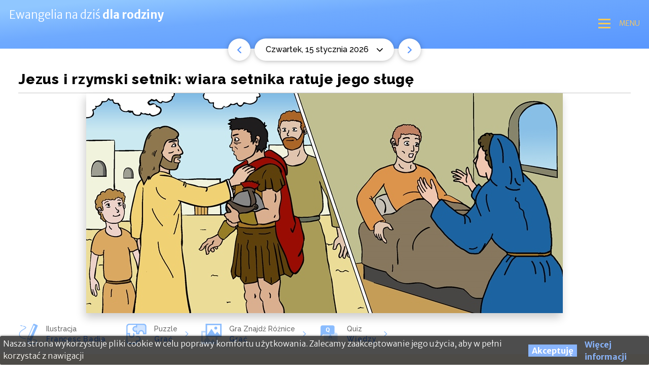

--- FILE ---
content_type: text/html; charset=utf-8
request_url: https://family.evangeli.net/pl/dzien/IV_217
body_size: 61666
content:
<!DOCTYPE html><html lang="pl"><head><meta charSet="utf-8"/><meta name="viewport" content="initial-scale=1.0, width=device-width"/><link rel="icon" href="/favicon.ico"/><meta http-equiv="content-type" content="text/html; charset=UTF-8"/><meta name="robots" content="all"/><meta name="distribution" content="world"/><meta property="og:type" content="website"/><meta property="fb:app_id" content="254707844645575"/><link rel="icon" type="image/x-icon" href="/favicon.ico"/><meta http-equiv="content-language" content="pl"/><link rel="preconnect" href="https://fonts.googleapis.com"/><link rel="preconnect" href="https://fonts.gstatic.com" crossorigin="crossorigin"/><link rel="stylesheet" data-href="https://fonts.googleapis.com/css2?family=Merriweather+Sans:wght@300;400;600;700;800&amp;family=Raleway:wght@500;600;700;800&amp;family=Merriweather:wght@400&amp;display=swap" data-optimized-fonts="true"/><title>Ewangelia na dziś dla rodziny</title><meta name="title" content="Ewangelia na dziś dla rodziny"/><meta name="keywords" content="ewangelia na dzień, ewangelia na dziś, homilie katolickie, homilia, ewangelia, e-mail"/><meta name="description" content="Zespół 200 kapłanów komentuje Ewangelię na dzień. Email codziennego"/><meta property="og:title" content="Ewangelia na dziś dla rodziny"/><meta property="og:description" content="Zespół 200 kapłanów komentuje Ewangelię na dzień. Email codziennego"/><meta property="og:image" content="https://evangeli.net/_family/IV_217 (N).jpg"/><meta name="next-head-count" content="20"/><link rel="preload" href="/_next/static/css/86e4d21d392605d3.css" as="style"/><link rel="stylesheet" href="/_next/static/css/86e4d21d392605d3.css" data-n-g=""/><noscript data-n-css=""></noscript><script defer="" nomodule="" src="/_next/static/chunks/polyfills-5cd94c89d3acac5f.js"></script><script src="/_next/static/chunks/webpack-5752944655d749a0.js" defer=""></script><script src="/_next/static/chunks/framework-bb5c596eafb42b22.js" defer=""></script><script src="/_next/static/chunks/main-a2e2f85b50c03a06.js" defer=""></script><script src="/_next/static/chunks/pages/_app-3b77f31b062368a7.js" defer=""></script><script src="/_next/static/chunks/612-be872ace547a1040.js" defer=""></script><script src="/_next/static/chunks/648-4834db70faeabf4a.js" defer=""></script><script src="/_next/static/chunks/pages/liturgical-day/%5Bliturgical_day%5D-31c1def49142f16f.js" defer=""></script><script src="/_next/static/1W3IRGK5jmOaXNMm2hHIk/_buildManifest.js" defer=""></script><script src="/_next/static/1W3IRGK5jmOaXNMm2hHIk/_ssgManifest.js" defer=""></script><script src="/_next/static/1W3IRGK5jmOaXNMm2hHIk/_middlewareManifest.js" defer=""></script><style data-styled="" data-styled-version="5.3.5">*,:after,:before{box-sizing:border-box;-webkit-font-smoothing:antialiased;-moz-osx-font-smoothing:grayscale;}/*!sc*/
html{-webkit-scroll-behavior:smooth;-moz-scroll-behavior:smooth;-ms-scroll-behavior:smooth;scroll-behavior:smooth;}/*!sc*/
html,html input,html button,html select,html textarea,html h1,html h2,html h3,html h4,html h5,html h6{font-family:'Merriweather Sans',sans-serif;font-weight:300;}/*!sc*/
html b{font-weight:700;}/*!sc*/
html hr{margin-top:10px;margin-bottom:10px;border:0;border-top:1px solid #000000;}/*!sc*/
html body{background-color:#FFFFFF;color:#000000;font-size:1rem;line-height:1.5;margin:0;}/*!sc*/
html body.offcanvas-active{overflow:hidden;height:100vh;}/*!sc*/
html a{-webkit-text-decoration:none;text-decoration:none;color:inherit;}/*!sc*/
html button{color:#000000;cursor:pointer;}/*!sc*/
html picture{display:block;font-size:0;}/*!sc*/
html input{font-family:inherit;font-size:inherit;line-height:inherit;}/*!sc*/
html svg:not(:root){overflow:hidden;}/*!sc*/
html p{margin:0 0 10px;}/*!sc*/
html ul{margin-top:0;margin-bottom:10px;}/*!sc*/
html h1,html h2,html h3,html h4,html h5,html h6{font-weight:500;line-height:1.1;}/*!sc*/
html h1,html h2,html h3{margin-top:20px;margin-bottom:10px;}/*!sc*/
html h4,html h5,html h6{margin-top:10px;margin-bottom:10px;}/*!sc*/
html h1{font-size:36px;}/*!sc*/
html h2{font-size:30px;}/*!sc*/
html h3{font-size:24px;}/*!sc*/
html h4{font-size:18px;}/*!sc*/
html h5{font-size:14px;}/*!sc*/
html h6{font-size:12px;}/*!sc*/
html input,html button,html select,html textarea{font-family:inherit;font-size:inherit;line-height:inherit;}/*!sc*/
data-styled.g1[id="sc-global-fWZWcR1"]{content:"sc-global-fWZWcR1,"}/*!sc*/
.lRKrn{position:relative;display:block;}/*!sc*/
@media (min-width:768px){.lRKrn{padding:0 17.5px 10px;}}/*!sc*/
.kWMFZz{position:relative;display:block;padding:0;}/*!sc*/
@media (min-width:768px){.kWMFZz{padding:0 17.5px 10px;}}/*!sc*/
.kWMFZz:before{display:block;content:'';border:4p;width:10px;height:10px;border:3px solid #ffc957;display:inline-block;border-radius:50%;margin-right:12px;}/*!sc*/
data-styled.g2[id="sc-f5f446cd-0"]{content:"lRKrn,kWMFZz,"}/*!sc*/
.hBkZXm{color:#FFFFFF;margin:10px 0 0;padding:10px 0;list-style:none;font-size:14px;}/*!sc*/
@media (min-width:768px){.hBkZXm{display:none;position:absolute;width:260px;z-index:1;border-top:4px solid #ffc957;box-shadow:-3px 9px 17px 0 rgba(0,0,0,0.2);background-color:rgba(255,255,255,0.9);color:#000000;border-radius:0 0 10px 10px;}}/*!sc*/
data-styled.g3[id="sc-f5f446cd-1"]{content:"hBkZXm,"}/*!sc*/
.eIZnMD{padding:5px 15px;font-family:'Raleway',sans-serif;font-size:16px;font-weight:300;-webkit-letter-spacing:0.03px;-moz-letter-spacing:0.03px;-ms-letter-spacing:0.03px;letter-spacing:0.03px;}/*!sc*/
.eIZnMD:hover{background-color:rgba(255,223,155,0.21);}/*!sc*/
data-styled.g4[id="sc-f5f446cd-2"]{content:"eIZnMD,"}/*!sc*/
.eWbcDT{display:none;color:inherit;width:10px;min-width:10px;margin-left:8px;}/*!sc*/
@media (min-width:768px){.eWbcDT{display:initial;}}/*!sc*/
data-styled.g5[id="sc-f5f446cd-3"]{content:"eWbcDT,"}/*!sc*/
.bpWhHt{display:block;margin:0;padding:0;color:white;font-size:22px;font-family:'Raleway',sans-serif;font-weight:600;-webkit-letter-spacing:1.34px;-moz-letter-spacing:1.34px;-ms-letter-spacing:1.34px;letter-spacing:1.34px;}/*!sc*/
@media (min-width:768px){.bpWhHt{display:-webkit-box;display:-webkit-flex;display:-ms-flexbox;display:flex;-webkit-align-items:flex-start;-webkit-box-align:flex-start;-ms-flex-align:flex-start;align-items:flex-start;font-size:18px;font-weight:700;}}/*!sc*/
data-styled.g6[id="sc-41a146b4-0"]{content:"bpWhHt,"}/*!sc*/
.PgWqL{position:relative;margin:15px 0 0;-webkit-box-pack:center;-webkit-justify-content:center;-ms-flex-pack:center;justify-content:center;list-style:none;cursor:pointer;}/*!sc*/
@media (min-width:768px){.PgWqL{margin:25px 0 0;}.PgWqL:hover{color:#ffc957;}.PgWqL:hover > a > ul,.PgWqL:hover > span > ul{display:block;}.PgWqL:hover > a > ul li:hover > a > ul,.PgWqL:hover > span > ul li:hover > a > ul,.PgWqL:hover > a > ul li:hover > span > ul,.PgWqL:hover > span > ul li:hover > span > ul{display:block;}.PgWqL:hover > a > ul li:hover > a > svg[id^='dropdown-'],.PgWqL:hover > span > ul li:hover > a > svg[id^='dropdown-'],.PgWqL:hover > a > ul li:hover > span > svg[id^='dropdown-'],.PgWqL:hover > span > ul li:hover > span > svg[id^='dropdown-']{color:#ffc957;-webkit-transform:rotate(180deg);-ms-transform:rotate(180deg);transform:rotate(180deg);}.PgWqL:hover > a > svg[id^='dropdown-'],.PgWqL:hover > span > svg[id^='dropdown-']{color:#ffc957;-webkit-transform:rotate(180deg);-ms-transform:rotate(180deg);transform:rotate(180deg);}}/*!sc*/
data-styled.g7[id="sc-41a146b4-1"]{content:"PgWqL,"}/*!sc*/
.haQqGm{position:absolute;display:none;width:100%;height:20px;bottom:0;}/*!sc*/
@media (min-width:1366px){.haQqGm{display:block;}}/*!sc*/
.eGWYBS{position:absolute;display:none;width:100%;height:20px;top:0;}/*!sc*/
@media (min-width:1366px){.eGWYBS{display:block;}}/*!sc*/
data-styled.g8[id="sc-b4f5e393-0"]{content:"haQqGm,eGWYBS,"}/*!sc*/
.czQcne{-webkit-order:1;-ms-flex-order:1;order:1;cursor:pointer;}/*!sc*/
@media (min-width:768px){.czQcne{margin-top:15px;}}/*!sc*/
@media (min-width:1366px){.czQcne{display:none;}}/*!sc*/
data-styled.g9[id="sc-6cafd346-0"]{content:"czQcne,"}/*!sc*/
.dLMnMk{position:relative;color:#ffc957;background-color:transparent;border:none;width:26px;height:29px;display:inline-block;padding:0;font-size:26px;vertical-align:middle;}/*!sc*/
.dLMnMk span{width:24px;height:3px;background-color:#ffc957;margin:5px 0;display:block;}/*!sc*/
data-styled.g10[id="sc-6cafd346-1"]{content:"dLMnMk,"}/*!sc*/
.isCahV{display:none;color:#ffc957;font-size:14px;vertical-align:middle;text-transform:uppercase;margin-left:15px;}/*!sc*/
@media (min-width:768px){.isCahV{display:inline;}}/*!sc*/
data-styled.g11[id="sc-6cafd346-2"]{content:"isCahV,"}/*!sc*/
.kgQldV{display:none;-webkit-align-items:center;-webkit-box-align:center;-ms-flex-align:center;align-items:center;}/*!sc*/
@media (min-width:768px){.kgQldV{display:-webkit-box;display:-webkit-flex;display:-ms-flexbox;display:flex;}}/*!sc*/
data-styled.g12[id="sc-92bb64fb-0"]{content:"kgQldV,"}/*!sc*/
.gGkncX{color:#333333;font-size:16px;font-family:'Raleway',sans-serif;font-weight:700;line-height:1.5;-webkit-letter-spacing:1.14px;-moz-letter-spacing:1.14px;-ms-letter-spacing:1.14px;letter-spacing:1.14px;}/*!sc*/
data-styled.g13[id="sc-92bb64fb-1"]{content:"gGkncX,"}/*!sc*/
.etHVai{margin-left:15px;width:32px;}/*!sc*/
data-styled.g14[id="sc-92bb64fb-2"]{content:"etHVai,"}/*!sc*/
.cnIUTG{position:relative;display:block;padding:0;}/*!sc*/
data-styled.g15[id="sc-79f472a4-0"]{content:"cnIUTG,"}/*!sc*/
.ebFFOf{display:block;margin:0;padding:0;color:#333333;font-size:12px;font-family:'Raleway',sans-serif;font-weight:700;line-height:15px;-webkit-letter-spacing:1.14px;-moz-letter-spacing:1.14px;-ms-letter-spacing:1.14px;letter-spacing:1.14px;}/*!sc*/
@media (min-width:768px){.ebFFOf{display:-webkit-box;display:-webkit-flex;display:-ms-flexbox;display:flex;-webkit-align-items:flex-start;-webkit-box-align:flex-start;-ms-flex-align:flex-start;align-items:flex-start;}}/*!sc*/
@media (min-width:1366px){.ebFFOf{font-size:16px;}}/*!sc*/
data-styled.g16[id="sc-ce4d66b1-0"]{content:"ebFFOf,"}/*!sc*/
.fuJmUy{position:relative;margin:14px 20px;padding:0;-webkit-box-pack:center;-webkit-justify-content:center;-ms-flex-pack:center;justify-content:center;list-style:none;}/*!sc*/
@media (min-width:1366px){.fuJmUy{margin:0;padding:0 20px;border-left:1px solid #333333;}.fuJmUy:first-child{border-left:none;}}/*!sc*/
.fuJmUy:after{content:' ';display:block;width:45px;opacity:0.25;border-bottom:1px solid #333333;margin:15px auto 0;}/*!sc*/
@media (min-width:768px){.fuJmUy:after{display:none;}}/*!sc*/
.fuJmUy a:hover{-webkit-text-decoration:underline;text-decoration:underline;}/*!sc*/
.fuJmUy ul{display:block;}/*!sc*/
data-styled.g17[id="sc-ce4d66b1-1"]{content:"fuJmUy,"}/*!sc*/
.gBIxMD{width:auto;margin-bottom:-35px;margin-left:-950px;}/*!sc*/
@media (min-width:1366px){.gBIxMD{width:100%;margin-left:0;}}/*!sc*/
data-styled.g18[id="sc-e839821d-0"]{content:"gBIxMD,"}/*!sc*/
.rKqju{overflow:hidden;}/*!sc*/
data-styled.g19[id="sc-e839821d-1"]{content:"rKqju,"}/*!sc*/
.dnGcXy{background-color:#ffe09f;margin:0 auto;min-width:320px;}/*!sc*/
@media (min-width:1366px){.dnGcXy{width:100%;}}/*!sc*/
data-styled.g20[id="sc-e839821d-2"]{content:"dnGcXy,"}/*!sc*/
.ciAqdz{display:block;margin:0 auto;padding:30px 16px;min-width:320px;text-align:center;}/*!sc*/
@media (min-width:768px){.ciAqdz{display:-webkit-box;display:-webkit-flex;display:-ms-flexbox;display:flex;-webkit-align-items:center;-webkit-box-align:center;-ms-flex-align:center;align-items:center;-webkit-box-pack:justify;-webkit-justify-content:space-between;-ms-flex-pack:justify;justify-content:space-between;-webkit-flex-wrap:wrap;-ms-flex-wrap:wrap;flex-wrap:wrap;padding:30px 36px;}}/*!sc*/
@media (min-width:1366px){.ciAqdz{width:1366px;padding:40px 45px 50px 80px;text-align:left;}}/*!sc*/
data-styled.g21[id="sc-e839821d-3"]{content:"ciAqdz,"}/*!sc*/
.iQhuBq{font-family:'Raleway',sans-serif;font-size:12px;font-weight:500;line-height:2;-webkit-letter-spacing:0.86px;-moz-letter-spacing:0.86px;-ms-letter-spacing:0.86px;letter-spacing:0.86px;}/*!sc*/
@media (min-width:768px){.iQhuBq{width:100%;margin-top:35px;}}/*!sc*/
@media (min-width:1366px){.iQhuBq{width:auto;margin-top:0;}}/*!sc*/
.iQhuBq a{display:block;}/*!sc*/
@media (min-width:768px){.iQhuBq a{display:inline;}}/*!sc*/
data-styled.g22[id="sc-e839821d-4"]{content:"iQhuBq,"}/*!sc*/
.eIAehL{position:relative;margin:-20px auto;min-width:320px;background:transparent;}/*!sc*/
@media (min-width:1366px){.eIAehL{width:1366px;margin:0 auto;}}/*!sc*/
data-styled.g23[id="sc-1f74eed9-0"]{content:"eIAehL,"}/*!sc*/
.hoIJLe{margin:0;left:0;bottom:0;width:100%;position:fixed;background:#000000;border-radius:3px 3px 3px 3px;color:#FFFFFF;z-index:99999;border:1px solid #000000;box-shadow:0 1px 5px 0 #000000;opacity:0.7;}/*!sc*/
data-styled.g24[id="sc-65290fb2-0"]{content:"hoIJLe,"}/*!sc*/
.cmhWXi{display:-webkit-box;display:-webkit-flex;display:-ms-flexbox;display:flex;-webkit-align-items:center;-webkit-box-align:center;-ms-flex-align:center;align-items:center;-webkit-box-pack:center;-webkit-justify-content:center;-ms-flex-pack:center;justify-content:center;margin:0;}/*!sc*/
data-styled.g25[id="sc-65290fb2-1"]{content:"cmhWXi,"}/*!sc*/
.dDRsig{padding:2px 25px 5px 5px;}/*!sc*/
.dDRsig p{margin:0;padding:0;}/*!sc*/
data-styled.g26[id="sc-65290fb2-2"]{content:"dDRsig,"}/*!sc*/
.cRaxgE{padding:0 5px 0 0;}/*!sc*/
data-styled.g27[id="sc-65290fb2-3"]{content:"cRaxgE,"}/*!sc*/
.kvrPGb{background:#5795fe;color:#FFFFFF;text-align:center;margin:5px 10px;padding:0 7px;display:inline-block;border:0;font-weight:700;cursor:pointer;}/*!sc*/
data-styled.g28[id="sc-65290fb2-4"]{content:"kvrPGb,"}/*!sc*/
.gWCBxk{color:#5795fe;margin:0;padding:0;display:inline-block;border:0;font-weight:700;}/*!sc*/
data-styled.g29[id="sc-65290fb2-5"]{content:"gWCBxk,"}/*!sc*/
.hpSqzq{display:none;color:#8abcfe;width:40px;height:40px;min-width:40px;min-height:40px;}/*!sc*/
@media (min-width:768px){.hpSqzq{display:block;}}/*!sc*/
data-styled.g30[id="sc-5a7da096-0"]{content:"hpSqzq,"}/*!sc*/
.cfzbCl{display:-webkit-box;display:-webkit-flex;display:-ms-flexbox;display:flex;-webkit-align-items:center;-webkit-box-align:center;-ms-flex-align:center;align-items:center;margin-right:25px;}/*!sc*/
.cfzbCl:hover .sc-5a7da096-0,.cfzbCl:hover .sc-5a7da096-1{color:#5795fe;}/*!sc*/
@media (min-width:1366px){.cfzbCl{margin-right:45px;min-width:200px;}}/*!sc*/
data-styled.g32[id="sc-5a7da096-2"]{content:"cfzbCl,"}/*!sc*/
.jNYKny{margin:0 10px 0 0;color:#666666;font-family:'Raleway',sans-serif;font-weight:400;font-size:13px;line-height:20px;width:100%;overflow:hidden;text-overflow:ellipsis;white-space:nowrap;}/*!sc*/
@media (min-width:768px){.jNYKny{margin:0 15px;font-weight:500;font-size:14px;}}/*!sc*/
@media (min-width:1366px){.jNYKny{font-size:16px;}}/*!sc*/
data-styled.g33[id="sc-5a7da096-3"]{content:"jNYKny,"}/*!sc*/
.eWWJyQ{font-weight:800;font-style:normal;-webkit-letter-spacing:0.87px;-moz-letter-spacing:0.87px;-ms-letter-spacing:0.87px;letter-spacing:0.87px;}/*!sc*/
@media (min-width:768px){.eWWJyQ{color:#5795fe;font-weight:600;}}/*!sc*/
data-styled.g34[id="sc-5a7da096-4"]{content:"eWWJyQ,"}/*!sc*/
.gntmFf{display:-webkit-box;display:-webkit-flex;display:-ms-flexbox;display:flex;-webkit-box-pack:justify;-webkit-justify-content:space-between;-ms-flex-pack:justify;justify-content:space-between;max-width:380px;margin:0 auto;}/*!sc*/
data-styled.g35[id="sc-3ac24553-0"]{content:"gntmFf,"}/*!sc*/
.lgwQEW{width:12px;}/*!sc*/
@media (min-width:1366px){.lgwQEW{width:15px;}}/*!sc*/
data-styled.g36[id="sc-3ac24553-1"]{content:"lgwQEW,"}/*!sc*/
.oPPGg{width:8px;height:13px;color:#5795fe;}/*!sc*/
@media (min-width:1366px){.oPPGg{width:9px;height:15px;}}/*!sc*/
data-styled.g37[id="sc-3ac24553-2"]{content:"oPPGg,"}/*!sc*/
.cgcRhM{width:38px;height:38px;min-width:38px;min-height:38px;display:-webkit-box;display:-webkit-flex;display:-ms-flexbox;display:flex;-webkit-align-items:center;-webkit-box-align:center;-ms-flex-align:center;align-items:center;-webkit-box-pack:center;-webkit-justify-content:center;-ms-flex-pack:center;justify-content:center;border-radius:50%;box-shadow:0 1px 12px -3px rgba(0,0,0,0.5);background-color:#FFFFFF;}/*!sc*/
.cgcRhM:hover{background-color:#5795fe;}/*!sc*/
.cgcRhM:hover .sc-3ac24553-2{color:#FFFFFF;}/*!sc*/
@media (min-width:768px){.cgcRhM{width:44px;height:44px;min-width:44px;min-height:44px;}}/*!sc*/
data-styled.g38[id="sc-3ac24553-3"]{content:"cgcRhM,"}/*!sc*/
.kGUeWw{position:relative;width:calc(100% - 90px);margin:0 8px;}/*!sc*/
data-styled.g39[id="sc-3ac24553-4"]{content:"kGUeWw,"}/*!sc*/
.duIHYA{cursor:pointer;display:-webkit-box;display:-webkit-flex;display:-ms-flexbox;display:flex;-webkit-align-items:center;-webkit-box-align:center;-ms-flex-align:center;align-items:center;-webkit-box-pack:justify;-webkit-justify-content:space-between;-ms-flex-pack:justify;justify-content:space-between;padding:10px 10px;width:100%;border-radius:22px;box-shadow:0 1px 12px -3px rgba(0,0,0,0.5);background-color:#FFFFFF;}/*!sc*/
@media (min-width:768px){.duIHYA{width:auto;max-width:275px;padding:10px 22px;}}/*!sc*/
data-styled.g40[id="sc-3ac24553-5"]{content:"duIHYA,"}/*!sc*/
.heKyLZ{font-family:'Raleway',sans-serif;font-size:12px;white-space:nowrap;overflow:hidden;text-overflow:ellipsis;}/*!sc*/
.heKyLZ:first-letter{text-transform:uppercase;}/*!sc*/
@media (min-width:768px){.heKyLZ{font-size:16px;}}/*!sc*/
data-styled.g41[id="sc-3ac24553-6"]{content:"heKyLZ,"}/*!sc*/
.fMldvA{display:none;color:#8abcfe;width:40px;height:40px;min-width:40px;min-height:40px;}/*!sc*/
@media (min-width:768px){.fMldvA{display:block;}}/*!sc*/
data-styled.g43[id="sc-e0bedffe-0"]{content:"fMldvA,"}/*!sc*/
.bPdcJy{color:#8abcfe;width:7px;height:10px;min-width:7px;min-height:10px;}/*!sc*/
@media (min-width:1366px){.bPdcJy{width:10px;height:14px;min-width:10px;min-height:14px;}}/*!sc*/
data-styled.g44[id="sc-e0bedffe-1"]{content:"bPdcJy,"}/*!sc*/
.iwCVOO{display:-webkit-box;display:-webkit-flex;display:-ms-flexbox;display:flex;-webkit-align-items:center;-webkit-box-align:center;-ms-flex-align:center;align-items:center;margin-right:25px;border-radius:5px;}/*!sc*/
.iwCVOO:hover .sc-e0bedffe-0,.iwCVOO:hover .sc-e0bedffe-1{color:#5795fe;}/*!sc*/
@media (min-width:1366px){.iwCVOO{margin-right:45px;min-width:200px;}}/*!sc*/
data-styled.g45[id="sc-e0bedffe-2"]{content:"iwCVOO,"}/*!sc*/
.ldjYYo{margin:0 10px 0 0;color:#666666;font-family:'Raleway',sans-serif;font-weight:400;font-size:13px;line-height:20px;width:100%;overflow:hidden;text-overflow:ellipsis;white-space:nowrap;}/*!sc*/
@media (min-width:768px){.ldjYYo{margin:0 15px;font-weight:500;font-size:14px;}}/*!sc*/
@media (min-width:1366px){.ldjYYo{font-size:16px;}}/*!sc*/
data-styled.g46[id="sc-e0bedffe-3"]{content:"ldjYYo,"}/*!sc*/
.gVjyua{font-weight:800;font-style:normal;-webkit-letter-spacing:0.87px;-moz-letter-spacing:0.87px;-ms-letter-spacing:0.87px;letter-spacing:0.87px;}/*!sc*/
@media (min-width:768px){.gVjyua{color:#5795fe;font-weight:600;}}/*!sc*/
data-styled.g47[id="sc-e0bedffe-4"]{content:"gVjyua,"}/*!sc*/
.fggBvk{-webkit-order:1;-ms-flex-order:1;order:1;}/*!sc*/
data-styled.g48[id="sc-e0bedffe-5"]{content:"fggBvk,"}/*!sc*/
.fNvNiW{display:none;color:#8abcfe;width:40px;height:40px;min-width:40px;min-height:40px;}/*!sc*/
@media (min-width:768px){.fNvNiW{display:block;}}/*!sc*/
data-styled.g49[id="sc-6fe479a3-0"]{content:"fNvNiW,"}/*!sc*/
.cZJnoY{color:#8abcfe;width:7px;height:10px;min-width:7px;min-height:10px;}/*!sc*/
@media (min-width:1366px){.cZJnoY{width:10px;height:14px;min-width:10px;min-height:14px;}}/*!sc*/
data-styled.g50[id="sc-6fe479a3-1"]{content:"cZJnoY,"}/*!sc*/
.bPVWHc{display:-webkit-box;display:-webkit-flex;display:-ms-flexbox;display:flex;-webkit-align-items:center;-webkit-box-align:center;-ms-flex-align:center;align-items:center;margin-right:25px;border-radius:5px;}/*!sc*/
.bPVWHc:hover .sc-6fe479a3-0,.bPVWHc:hover .sc-6fe479a3-1{color:#5795fe;}/*!sc*/
@media (min-width:1366px){.bPVWHc{margin-right:45px;min-width:200px;}}/*!sc*/
data-styled.g51[id="sc-6fe479a3-2"]{content:"bPVWHc,"}/*!sc*/
.qhqBC{margin:0 10px 0 0;color:#666666;font-family:'Raleway',sans-serif;font-weight:400;font-size:13px;line-height:20px;width:100%;overflow:hidden;text-overflow:ellipsis;white-space:nowrap;}/*!sc*/
@media (min-width:768px){.qhqBC{margin:0 15px;font-weight:500;font-size:14px;}}/*!sc*/
@media (min-width:1366px){.qhqBC{font-size:16px;}}/*!sc*/
data-styled.g52[id="sc-6fe479a3-3"]{content:"qhqBC,"}/*!sc*/
.chufTQ{font-weight:800;font-style:normal;-webkit-letter-spacing:0.87px;-moz-letter-spacing:0.87px;-ms-letter-spacing:0.87px;letter-spacing:0.87px;}/*!sc*/
@media (min-width:768px){.chufTQ{color:#5795fe;font-weight:600;}}/*!sc*/
data-styled.g53[id="sc-6fe479a3-4"]{content:"chufTQ,"}/*!sc*/
.hAilYy{-webkit-order:1;-ms-flex-order:1;order:1;}/*!sc*/
data-styled.g54[id="sc-6fe479a3-5"]{content:"hAilYy,"}/*!sc*/
.BCwEM{display:none;color:#8abcfe;width:40px;height:40px;min-width:40px;min-height:40px;}/*!sc*/
@media (min-width:768px){.BCwEM{display:block;}}/*!sc*/
data-styled.g55[id="sc-b0f40175-0"]{content:"BCwEM,"}/*!sc*/
.eBOkwS{color:#8abcfe;width:7px;height:10px;min-width:7px;min-height:10px;}/*!sc*/
@media (min-width:1366px){.eBOkwS{width:10px;height:14px;min-width:10px;min-height:14px;}}/*!sc*/
data-styled.g56[id="sc-b0f40175-1"]{content:"eBOkwS,"}/*!sc*/
.hHUNjK{display:-webkit-box;display:-webkit-flex;display:-ms-flexbox;display:flex;-webkit-align-items:center;-webkit-box-align:center;-ms-flex-align:center;align-items:center;margin-right:25px;border-radius:5px;}/*!sc*/
.hHUNjK:hover .sc-b0f40175-0,.hHUNjK:hover .sc-b0f40175-1{color:#5795fe;}/*!sc*/
@media (min-width:1366px){.hHUNjK{margin-right:45px;min-width:200px;}}/*!sc*/
data-styled.g57[id="sc-b0f40175-2"]{content:"hHUNjK,"}/*!sc*/
.gYfsUo{margin:0 10px 0 0;color:#666666;font-family:'Raleway',sans-serif;font-weight:400;font-size:13px;line-height:20px;width:100%;overflow:hidden;text-overflow:ellipsis;white-space:nowrap;}/*!sc*/
@media (min-width:768px){.gYfsUo{margin:0 15px;font-weight:500;font-size:14px;}}/*!sc*/
@media (min-width:1366px){.gYfsUo{font-size:16px;}}/*!sc*/
data-styled.g58[id="sc-b0f40175-3"]{content:"gYfsUo,"}/*!sc*/
.uzCSq{font-weight:800;font-style:normal;-webkit-letter-spacing:0.87px;-moz-letter-spacing:0.87px;-ms-letter-spacing:0.87px;letter-spacing:0.87px;}/*!sc*/
@media (min-width:768px){.uzCSq{color:#5795fe;font-weight:600;}}/*!sc*/
data-styled.g59[id="sc-b0f40175-4"]{content:"uzCSq,"}/*!sc*/
.frPPWE{-webkit-order:1;-ms-flex-order:1;order:1;}/*!sc*/
data-styled.g60[id="sc-b0f40175-5"]{content:"frPPWE,"}/*!sc*/
.cqWeAu{text-align:left;width:100%;border-bottom:1px solid #97979791;}/*!sc*/
@media (min-width:1366px){.cqWeAu{width:376px;margin-right:70px;}}/*!sc*/
data-styled.g61[id="sc-1e276c92-0"]{content:"cqWeAu,"}/*!sc*/
.iAYnIn{font-size:22px;font-family:'Raleway',sans-serif;font-weight:700;line-height:1.09;-webkit-letter-spacing:0.6px;-moz-letter-spacing:0.6px;-ms-letter-spacing:0.6px;letter-spacing:0.6px;}/*!sc*/
@media (min-width:768px){.iAYnIn{font-size:28px;font-weight:800;line-height:1.21;-webkit-letter-spacing:0.76px;-moz-letter-spacing:0.76px;-ms-letter-spacing:0.76px;letter-spacing:0.76px;}}/*!sc*/
@media (min-width:1366px){.iAYnIn{font-size:36px;line-height:1.25;-webkit-letter-spacing:1px;-moz-letter-spacing:1px;-ms-letter-spacing:1px;letter-spacing:1px;}}/*!sc*/
data-styled.g62[id="sc-1e276c92-1"]{content:"iAYnIn,"}/*!sc*/
.hAzjPC{display:block;text-align:center;}/*!sc*/
@media (min-width:1366px){.hAzjPC{display:-webkit-box;display:-webkit-flex;display:-ms-flexbox;display:flex;-webkit-box-pack:justify;-webkit-justify-content:space-between;-ms-flex-pack:justify;justify-content:space-between;}}/*!sc*/
data-styled.g63[id="sc-1e276c92-2"]{content:"hAzjPC,"}/*!sc*/
.gxWgIa{height:auto;max-width:calc(100% + 32px);max-height:100%;margin:0 -16px;}/*!sc*/
@media (min-width:768px){.gxWgIa{max-width:100%;margin:0;box-shadow:-3px 9px 17px 0 rgba(0,0,0,0.2);}}/*!sc*/
@media (min-width:1366px){.gxWgIa{width:auto;max-width:742px;max-height:434px;margin:0 auto;-webkit-align-self:flex-start;-ms-flex-item-align:start;align-self:flex-start;}}/*!sc*/
data-styled.g64[id="sc-1e276c92-3"]{content:"gxWgIa,"}/*!sc*/
.jYXvIo{display:-webkit-box;display:-webkit-flex;display:-ms-flexbox;display:flex;-webkit-align-items:center;-webkit-box-align:center;-ms-flex-align:center;align-items:center;margin-top:15px;-webkit-flex-wrap:wrap;-ms-flex-wrap:wrap;flex-wrap:wrap;}/*!sc*/
@media (min-width:1366px){.jYXvIo{margin-top:25px;margin-right:50px;-webkit-flex-wrap:nowrap;-ms-flex-wrap:nowrap;flex-wrap:nowrap;}}/*!sc*/
data-styled.g65[id="sc-1e276c92-4"]{content:"jYXvIo,"}/*!sc*/
.efYOhc{display:-webkit-box;display:-webkit-flex;display:-ms-flexbox;display:flex;-webkit-box-pack:center;-webkit-justify-content:center;-ms-flex-pack:center;justify-content:center;}/*!sc*/
data-styled.g66[id="sc-363e9a3f-0"]{content:"efYOhc,"}/*!sc*/
.sFlig{position:absolute;bottom:-36px;margin:0 16px;display:-webkit-box;display:-webkit-flex;display:-ms-flexbox;display:flex;-webkit-align-items:center;-webkit-box-align:center;-ms-flex-align:center;align-items:center;-webkit-box-pack:justify;-webkit-justify-content:space-between;-ms-flex-pack:justify;justify-content:space-between;width:calc(100% - 32px);padding:0 26px;height:54px;border:none;border-radius:50px;color:#333333;background-color:#ffc957;font-family:'Raleway',sans-serif;font-weight:600;font-size:14px;-webkit-letter-spacing:1px;-moz-letter-spacing:1px;-ms-letter-spacing:1px;letter-spacing:1px;}/*!sc*/
.sFlig:hover{background-color:#ffb71f;}/*!sc*/
@media (min-width:768px){.sFlig{margin:0 auto;padding:0 39px;height:64px;font-size:18px;-webkit-letter-spacing:1.27px;-moz-letter-spacing:1.27px;-ms-letter-spacing:1.27px;letter-spacing:1.27px;width:auto;min-width:430px;}}/*!sc*/
@media (min-width:1366px){.sFlig{font-size:20px;-webkit-letter-spacing:1.41px;-moz-letter-spacing:1.41px;-ms-letter-spacing:1.41px;letter-spacing:1.41px;height:72px;}}/*!sc*/
data-styled.g67[id="sc-363e9a3f-1"]{content:"sFlig,"}/*!sc*/
.dwiEij{display:-webkit-box;display:-webkit-flex;display:-ms-flexbox;display:flex;font-weight:200;}/*!sc*/
data-styled.g68[id="sc-363e9a3f-2"]{content:"dwiEij,"}/*!sc*/
.dyIcuB{position:relative;margin-top:20px;padding:60px 0;background-color:rgba(255,223,155,0.21);}/*!sc*/
@media (min-width:1366px){.dyIcuB{margin-top:40px;padding:50px 0;}}/*!sc*/
data-styled.g69[id="sc-2bd1bb24-0"]{content:"dyIcuB,"}/*!sc*/
.bqIeQu{display:-webkit-box;display:-webkit-flex;display:-ms-flexbox;display:flex;-webkit-flex-wrap:wrap;-ms-flex-wrap:wrap;flex-wrap:wrap;margin:0 auto 0;padding:0 16px;min-width:320px;}/*!sc*/
@media (min-width:768px){.bqIeQu{width:100%;padding:0 35px;-webkit-flex-wrap:nowrap;-ms-flex-wrap:nowrap;flex-wrap:nowrap;}}/*!sc*/
@media (min-width:1366px){.bqIeQu{width:1366px;padding:0 45px 0 80px;-webkit-flex-wrap:nowrap;-ms-flex-wrap:nowrap;flex-wrap:nowrap;}}/*!sc*/
data-styled.g70[id="sc-2bd1bb24-1"]{content:"bqIeQu,"}/*!sc*/
.cONMls{width:100%;}/*!sc*/
@media (min-width:768px){.cONMls{width:auto;padding-right:20px;}}/*!sc*/
@media (min-width:1366px){.cONMls{padding-right:40px;}}/*!sc*/
data-styled.g71[id="sc-2bd1bb24-2"]{content:"cONMls,"}/*!sc*/
.kvuHhP{width:100%;text-align:center;font-family:'Raleway',sans-serif;font-size:22px;font-weight:800;line-height:1.4;-webkit-letter-spacing:1px;-moz-letter-spacing:1px;-ms-letter-spacing:1px;letter-spacing:1px;}/*!sc*/
@media (min-width:768px){.kvuHhP{font-size:28px;width:235px;text-align:left;line-height:1.13;-webkit-letter-spacing:initial;-moz-letter-spacing:initial;-ms-letter-spacing:initial;letter-spacing:initial;}}/*!sc*/
@media (min-width:1366px){.kvuHhP{font-size:36px;width:330px;}}/*!sc*/
data-styled.g72[id="sc-2bd1bb24-3"]{content:"kvuHhP,"}/*!sc*/
.imhzKt{display:-webkit-box;display:-webkit-flex;display:-ms-flexbox;display:flex;text-align:center;font-family:'Merriweather Sans',sans-serif;font-size:18px;font-weight:300;line-height:1.35;-webkit-letter-spacing:0.49px;-moz-letter-spacing:0.49px;-ms-letter-spacing:0.49px;letter-spacing:0.49px;}/*!sc*/
.imhzKt br{display:none;}/*!sc*/
@media (min-width:768px){.imhzKt br{display:block;}}/*!sc*/
.imhzKt em{display:inline-block;padding-left:10px;font-style:normal;font-weight:300;}/*!sc*/
@media (min-width:768px){.imhzKt em{font-style:italic;font-weight:500;padding-left:0;}}/*!sc*/
@media (min-width:768px){.imhzKt{margin-top:20px;width:235px;text-align:left;font-size:19px;-webkit-letter-spacing:initial;-moz-letter-spacing:initial;-ms-letter-spacing:initial;letter-spacing:initial;}}/*!sc*/
@media (min-width:1366px){.imhzKt{margin-top:34px;width:330px;font-size:26px;}}/*!sc*/
data-styled.g73[id="sc-2bd1bb24-4"]{content:"imhzKt,"}/*!sc*/
.kZFCGp{position:relative;margin:32px 0 50px 0;font-size:18px;font-family:'Merriweather Sans',sans-serif;font-weight:300;line-height:1.6;}/*!sc*/
@media (min-width:768px){.kZFCGp{margin:0 0 50px 0;}}/*!sc*/
@media (min-width:1366px){.kZFCGp{margin:32px 0 50px 0;}}/*!sc*/
.kZFCGp:before{position:absolute;content:'';display:block;border:4px solid #ffc957;border-radius:50px;width:52px;top:-20px;right:0;left:0;margin:0 auto;}/*!sc*/
@media (min-width:768px){.kZFCGp:before{border:3px solid #ffc957;right:auto;left:auto;margin:0;top:-18px;}}/*!sc*/
@media (min-width:1366px){.kZFCGp:before{right:auto;left:auto;margin:0;top:-32px;font-size:20px;}}/*!sc*/
data-styled.g74[id="sc-2bd1bb24-5"]{content:"kZFCGp,"}/*!sc*/
.cWhtWJ{display:none;margin-bottom:-55px;text-align:center;}/*!sc*/
@media (min-width:768px){.cWhtWJ{display:block;margin-top:5px;margin-bottom:0;text-align:left;}}/*!sc*/
data-styled.g75[id="sc-2bd1bb24-6"]{content:"cWhtWJ,"}/*!sc*/
.SyKiH{color:#ffc957;height:54px;width:auto;}/*!sc*/
@media (min-width:1366px){.SyKiH{height:72px;}}/*!sc*/
data-styled.g76[id="sc-2bd1bb24-7"]{content:"SyKiH,"}/*!sc*/
.imTHG{width:100%;}/*!sc*/
@media (min-width:768px){.imTHG{margin-left:20px;}}/*!sc*/
@media (min-width:1366px){.imTHG{width:auto;margin-left:25px;}}/*!sc*/
data-styled.g77[id="sc-2bd1bb24-8"]{content:"imTHG,"}/*!sc*/
.jEokRN{margin-top:105px;display:-webkit-box;display:-webkit-flex;display:-ms-flexbox;display:flex;-webkit-flex-wrap:wrap;-ms-flex-wrap:wrap;flex-wrap:wrap;}/*!sc*/
@media (min-width:1366px){.jEokRN{-webkit-flex-wrap:nowrap;-ms-flex-wrap:nowrap;flex-wrap:nowrap;}}/*!sc*/
data-styled.g79[id="sc-afd3e139-0"]{content:"jEokRN,"}/*!sc*/
.dWYEfn{font-size:22px;font-family:'Raleway',sans-serif;font-weight:800;color:#484848;line-height:1.21;-webkit-letter-spacing:0.83px;-moz-letter-spacing:0.83px;-ms-letter-spacing:0.83px;letter-spacing:0.83px;text-align:center;width:100%;}/*!sc*/
@media (min-width:768px){.dWYEfn{font-size:28px;font-weight:700;}}/*!sc*/
@media (min-width:1366px){.dWYEfn{margin-right:80px;font-size:33px;width:auto;font-weight:800;}}/*!sc*/
data-styled.g80[id="sc-afd3e139-1"]{content:"dWYEfn,"}/*!sc*/
.grQHQG{display:-webkit-box;display:-webkit-flex;display:-ms-flexbox;display:flex;width:100%;-webkit-box-pack:space-around;-webkit-justify-content:space-around;-ms-flex-pack:space-around;justify-content:space-around;-webkit-align-items:center;-webkit-box-align:center;-ms-flex-align:center;align-items:center;margin-bottom:16px;}/*!sc*/
@media (min-width:768px){.grQHQG{-webkit-box-pack:center;-webkit-justify-content:center;-ms-flex-pack:center;justify-content:center;}.grQHQG:before,.grQHQG:after{width:55px;display:block;content:'';border:1px solid #5795fe;margin:0 35px;}}/*!sc*/
@media (min-width:1366px){.grQHQG{width:290px;-webkit-box-pack:space-around;-webkit-justify-content:space-around;-ms-flex-pack:space-around;justify-content:space-around;}.grQHQG:before,.grQHQG:after{margin:0;}}/*!sc*/
data-styled.g81[id="sc-afd3e139-2"]{content:"grQHQG,"}/*!sc*/
.iQTblX{width:55px;height:55px;color:#5795fe;}/*!sc*/
@media (min-width:1366px){.iQTblX{width:82px;height:82px;}}/*!sc*/
data-styled.g82[id="sc-afd3e139-3"]{content:"iQTblX,"}/*!sc*/
.kDAcaV{margin-top:30px;white-space:pre-line;padding-top:15px;padding-bottom:90px;font-size:20px;font-family:'Merriweather Sans',sans-serif;font-weight:300;line-height:1.5;}/*!sc*/
.kDAcaV:first-letter{float:left;margin-top:-5px;margin-right:20px;display:block;width:100px;height:100px;line-height:80px;font-size:119px;font-family:'Merriweather',serif;color:#5795fe;padding:0 10px 15px 6px;background-color:#eff6ff;border-radius:50%;}/*!sc*/
@-moz-document url-prefix(){.kDAcaV:first-letter{margin-top:-15px;}}/*!sc*/
@media (min-width:1366px){.kDAcaV{margin-top:0;}}/*!sc*/
data-styled.g83[id="sc-afd3e139-4"]{content:"kDAcaV,"}/*!sc*/
.eyCnyD{display:inline-block;width:285px;text-align:center;}/*!sc*/
data-styled.g84[id="sc-157d55d9-0"]{content:"eyCnyD,"}/*!sc*/
.hgdZyR{margin-top:20px;font-size:18px;font-family:'Raleway',sans-serif;font-weight:700;line-height:1.33;-webkit-letter-spacing:1.29px;-moz-letter-spacing:1.29px;-ms-letter-spacing:1.29px;letter-spacing:1.29px;}/*!sc*/
data-styled.g86[id="sc-157d55d9-2"]{content:"hgdZyR,"}/*!sc*/
.cZIjXj{margin:0 auto 80px;width:100%;max-width:320px;background-image:linear-gradient( to right, #8abcfe 20%, rgba(255,255,255,0) 0% );background-position:bottom;background-size:15px 3px;background-repeat:repeat-x;height:3px;}/*!sc*/
data-styled.g87[id="sc-959ca0a4-0"]{content:"cZIjXj,"}/*!sc*/
.jJKmgb{margin:0;padding:0 15px;min-width:320px;}/*!sc*/
@media (min-width:768px){.jJKmgb{padding:0 36px;}}/*!sc*/
@media (min-width:1366px){.jJKmgb{margin:35px auto 0;padding:0 45px 0 80px;width:1366px;}}/*!sc*/
data-styled.g98[id="sc-95c618b5-0"]{content:"jJKmgb,"}/*!sc*/
.gwdijK{color:#FFFFFF;width:10px;min-width:10px;margin-left:8px;}/*!sc*/
data-styled.g99[id="sc-9af7dd60-0"]{content:"gwdijK,"}/*!sc*/
.xKfeJ{position:relative;margin:20px auto;min-width:100px;font-family:'Merriweather Sans',sans-serif;font-weight:500;font-size:17px;padding:10px 20px;border:1px solid white;border-radius:11px;}/*!sc*/
@media (min-width:1366px){.xKfeJ{margin:25px 0 0 0;padding:0;border:none;border-radius:initial;}}/*!sc*/
data-styled.g100[id="sc-9af7dd60-1"]{content:"xKfeJ,"}/*!sc*/
.ksSWmj{display:inline-block;content:'';width:23px;height:23px;margin-right:15px;opacity:0.7;}/*!sc*/
data-styled.g101[id="sc-9af7dd60-2"]{content:"ksSWmj,"}/*!sc*/
.cVaghC{display:-webkit-box;display:-webkit-flex;display:-ms-flexbox;display:flex;background:none;border:none;-webkit-align-items:center;-webkit-box-align:center;-ms-flex-align:center;align-items:center;color:#FFFFFF;}/*!sc*/
data-styled.g102[id="sc-9af7dd60-3"]{content:"cVaghC,"}/*!sc*/
.cYYSIT{margin:0 auto;background-image:linear-gradient( 175deg, #90c7ff 9%, #6faafe 39%, #5795fe 104%, #5795fe 104% );position:relative;min-width:320px;}/*!sc*/
@media (min-width:1366px){.cYYSIT{min-height:165px;width:100%;}}/*!sc*/
data-styled.g105[id="sc-4f7f0c31-0"]{content:"cYYSIT,"}/*!sc*/
.kFCmiT{margin:0 auto;padding:17px 18px 35px 18px;display:-webkit-box;display:-webkit-flex;display:-ms-flexbox;display:flex;-webkit-align-items:flex-start;-webkit-box-align:flex-start;-ms-flex-align:flex-start;align-items:flex-start;-webkit-box-pack:justify;-webkit-justify-content:space-between;-ms-flex-pack:justify;justify-content:space-between;-webkit-flex-wrap:nowrap;-ms-flex-wrap:nowrap;flex-wrap:nowrap;min-width:320px;width:100%;}/*!sc*/
@media (min-width:768px){.kFCmiT{-webkit-flex-wrap:wrap;-ms-flex-wrap:wrap;flex-wrap:wrap;}}/*!sc*/
@media (min-width:1366px){.kFCmiT{width:1366px;padding:35px 45px 75px 85px;}}/*!sc*/
data-styled.g106[id="sc-4f7f0c31-1"]{content:"kFCmiT,"}/*!sc*/
.bTcdFL{display:-webkit-box;display:-webkit-flex;display:-ms-flexbox;display:flex;-webkit-align-items:center;-webkit-box-align:center;-ms-flex-align:center;align-items:center;-webkit-box-pack:justify;-webkit-justify-content:space-between;-ms-flex-pack:justify;justify-content:space-between;-webkit-order:1;-ms-flex-order:1;order:1;font-size:16px;font-family:'Raleway',sans-serif;line-height:25px;color:#FFFFFF;}/*!sc*/
.bTcdFL br{display:none;}/*!sc*/
.bTcdFL b{font-weight:inherit;}/*!sc*/
@media (min-width:640px){.bTcdFL{font-size:22px;font-family:'Merriweather Sans',sans-serif;}.bTcdFL b{font-weight:700;}}/*!sc*/
@media (min-width:1366px){.bTcdFL br{display:block;}}/*!sc*/
data-styled.g107[id="sc-4f7f0c31-2"]{content:"bTcdFL,"}/*!sc*/
.izWgct{-webkit-order:1;-ms-flex-order:1;order:1;display:none;z-index:99;position:fixed;bottom:0;left:0;width:100%;background:#4785ee;}/*!sc*/
@media (min-width:768px){.izWgct{bottom:initial;top:50vh;}}/*!sc*/
@media (min-width:1366px){.izWgct{display:block;position:initial;bottom:initial;left:initial;width:auto;background:transparent;}}/*!sc*/
data-styled.g108[id="sc-4f7f0c31-3"]{content:"izWgct,"}/*!sc*/
.gUbdTU{-webkit-order:2;-ms-flex-order:2;order:2;position:fixed;width:100vw;height:calc(100vh - 85px);height:-webkit-fill-available;left:0;top:0;background-image:linear-gradient( 157deg, #90c7ff -12%, #6faafe 21%, #5795fe 91%, #5795fe 91% );overflow-y:auto;z-index:98;padding:20px 25px 55px 25px;display:none;-webkit-box-pack:justify;-webkit-justify-content:space-between;-ms-flex-pack:justify;justify-content:space-between;-webkit-align-items:center;-webkit-box-align:center;-ms-flex-align:center;align-items:center;}/*!sc*/
@media (min-width:768px){.gUbdTU{height:50vh;}}/*!sc*/
@media (min-width:1366px){.gUbdTU{display:-webkit-box;display:-webkit-flex;display:-ms-flexbox;display:flex;position:relative;width:initial;height:initial;left:initial;top:initial;background:initial;overflow:initial;padding:0;}}/*!sc*/
@media (min-width:1366px){.gUbdTU{display:-webkit-box;display:-webkit-flex;display:-ms-flexbox;display:flex;-webkit-order:1;-ms-flex-order:1;order:1;}}/*!sc*/
data-styled.g109[id="sc-4f7f0c31-4"]{content:"gUbdTU,"}/*!sc*/
.dGcQyY{position:fixed;top:20px;right:20px;width:20px;height:20px;color:#ffc957;cursor:pointer;z-index:99;}/*!sc*/
@media (min-width:1366px){.dGcQyY{display:none;}}/*!sc*/
data-styled.g110[id="sc-4f7f0c31-5"]{content:"dGcQyY,"}/*!sc*/
.dnyPCw{font-family:'Raleway',sans-serif;font-weight:600;font-size:22px;color:#FFFFFF;line-height:1.09;-webkit-letter-spacing:0.6px;-moz-letter-spacing:0.6px;-ms-letter-spacing:0.6px;letter-spacing:0.6px;margin-bottom:60px;}/*!sc*/
@media (min-width:768px){.dnyPCw{display:none;}}/*!sc*/
data-styled.g111[id="sc-4f7f0c31-6"]{content:"dnyPCw,"}/*!sc*/
.jZisCs{display:-webkit-box;display:-webkit-flex;display:-ms-flexbox;display:flex;-webkit-box-pack:center;-webkit-justify-content:center;-ms-flex-pack:center;justify-content:center;margin-bottom:70px;-webkit-flex-wrap:wrap;-ms-flex-wrap:wrap;flex-wrap:wrap;}/*!sc*/
data-styled.g112[id="sc-b920becf-0"]{content:"jZisCs,"}/*!sc*/
.jtmFlh{width:auto;height:75px;color:#5795fe;}/*!sc*/
data-styled.g113[id="sc-b920becf-1"]{content:"jtmFlh,"}/*!sc*/
.gdsNiG{width:auto;height:75px;color:#5795fe;}/*!sc*/
data-styled.g114[id="sc-b920becf-2"]{content:"gdsNiG,"}/*!sc*/
</style><link rel="stylesheet" href="https://fonts.googleapis.com/css2?family=Merriweather+Sans:wght@300;400;600;700;800&family=Raleway:wght@500;600;700;800&family=Merriweather:wght@400&display=swap"/></head><body><div id="__next" data-reactroot=""><header id="main-header" class="sc-4f7f0c31-0 cYYSIT"><div class="sc-4f7f0c31-1 kFCmiT"><a lang="pl" href="/pl" class="sc-4f7f0c31-2 bTcdFL"><span>Ewangelia na dziś <br/><b> dla rodziny</b></span></a><div class="sc-6cafd346-0 czQcne"><button class="sc-6cafd346-1 dLMnMk"><span></span><span></span><span></span></button><span class="sc-6cafd346-2 isCahV">Menu</span></div><div class="sc-4f7f0c31-4 gUbdTU"><svg width="36" height="36" viewBox="0 0 36 36" xmlns="http://www.w3.org/2000/svg" class="sc-4f7f0c31-5 dGcQyY" fill="currentColor"><path d="m1.613.21.094.083L18 16.585 34.293.293a1 1 0 0 1 1.497 1.32l-.083.094L19.415 18l16.292 16.293a1 1 0 0 1-1.32 1.497l-.094-.083L18 19.415 1.707 35.707a1 1 0 0 1-1.497-1.32l.083-.094L16.585 18 .293 1.707A1 1 0 0 1 1.613.21z" stroke="currentColor" stroke-width="10%"></path></svg><div class="sc-4f7f0c31-6 dnyPCw">Menu</div><ul class="sc-41a146b4-0 bpWhHt"><li class="sc-41a146b4-1 PgWqL"><a href="/pl" class="sc-f5f446cd-0 lRKrn">Home</a></li><li class="sc-41a146b4-1 PgWqL"><span class="sc-f5f446cd-0 lRKrn">Nasz serwis<svg width="15" height="9" viewBox="0 0 15 9" xmlns="http://www.w3.org/2000/svg" fill="currentColor" id="dropdown-our-service" class="sc-f5f446cd-3 eWbcDT"><path d="m.224 1.448.801-.802 6.398 6.398L13.82.646l.8.802-7.198 7.198z" fill-rule="nonzero" stroke="currentColor" stroke-width="10%"></path></svg><ul class="sc-f5f446cd-1 hBkZXm"><li class="sc-f5f446cd-2 eIZnMD"><a href="https://evangeli.net/ewangelia/" class="sc-f5f446cd-0 kWMFZz">Rozważanie Ewangelii na dziś</a></li><li class="sc-f5f446cd-2 eIZnMD"><a href="https://evangeli.net/ewangelia-master/" class="sc-f5f446cd-0 kWMFZz"> </a></li><li class="sc-f5f446cd-2 eIZnMD"><a href="/pl" class="sc-f5f446cd-0 kWMFZz">Ewangelia na dziś dla rodziny</a></li><li class="sc-f5f446cd-2 eIZnMD"><a href="https://evangeli.net/ewangelia/temat" class="sc-f5f446cd-0 kWMFZz">Temat evangeli.net</a></li><li class="sc-f5f446cd-2 eIZnMD"><a href="https://evangeli.net/ewangelia/archiwum" class="sc-f5f446cd-0 kWMFZz">Archiwum komentarze</a></li><li class="sc-f5f446cd-2 eIZnMD"><a href="https://evangeli.net/ewangelia-family/subskrypcja" class="sc-f5f446cd-0 kWMFZz">Subskrypcja</a></li></ul></span></li><li class="sc-41a146b4-1 PgWqL"><span class="sc-f5f446cd-0 lRKrn">O nas<svg width="15" height="9" viewBox="0 0 15 9" xmlns="http://www.w3.org/2000/svg" fill="currentColor" id="dropdown-about-us" class="sc-f5f446cd-3 eWbcDT"><path d="m.224 1.448.801-.802 6.398 6.398L13.82.646l.8.802-7.198 7.198z" fill-rule="nonzero" stroke="currentColor" stroke-width="10%"></path></svg><ul class="sc-f5f446cd-1 hBkZXm"><li class="sc-f5f446cd-2 eIZnMD"><a href="https://evangeli.net/ewangelia/co-to-jest-evangeli" class="sc-f5f446cd-0 kWMFZz">Co to jest evangeli.net?</a></li><li class="sc-f5f446cd-2 eIZnMD"><a href="https://evangeli.net/ewangelia/o-nas" class="sc-f5f446cd-0 kWMFZz">O nas</a></li><li class="sc-f5f446cd-2 eIZnMD"><a href="https://evangeli.net/ewangelia/współpracują" class="sc-f5f446cd-0 kWMFZz">Współpracują</a></li><li class="sc-f5f446cd-2 eIZnMD"><a href="https://evangeli.net/ewangelia/nasz-zasięg" class="sc-f5f446cd-0 kWMFZz">Nasz zasięg</a></li></ul></span></li><li class="sc-41a146b4-1 PgWqL"><span class="sc-f5f446cd-0 lRKrn">Zajęcia<svg width="15" height="9" viewBox="0 0 15 9" xmlns="http://www.w3.org/2000/svg" fill="currentColor" id="dropdown-menu-activities" class="sc-f5f446cd-3 eWbcDT"><path d="m.224 1.448.801-.802 6.398 6.398L13.82.646l.8.802-7.198 7.198z" fill-rule="nonzero" stroke="currentColor" stroke-width="10%"></path></svg><ul class="sc-f5f446cd-1 hBkZXm"><li class="sc-f5f446cd-2 eIZnMD"><a href="/pl/zajecia/katechizm" class="sc-f5f446cd-0 kWMFZz">Katecheza</a></li><li class="sc-f5f446cd-2 eIZnMD"><span class="sc-f5f446cd-0 kWMFZz">Gry<svg width="15" height="9" viewBox="0 0 15 9" xmlns="http://www.w3.org/2000/svg" fill="currentColor" id="dropdown-menu-games" class="sc-f5f446cd-3 eWbcDT"><path d="m.224 1.448.801-.802 6.398 6.398L13.82.646l.8.802-7.198 7.198z" fill-rule="nonzero" stroke="currentColor" stroke-width="10%"></path></svg><ul class="sc-f5f446cd-1 hBkZXm"><li class="sc-f5f446cd-2 eIZnMD"><a href="/pl/zajecia/trivia" class="sc-f5f446cd-0 kWMFZz">Quiz Wiedzy</a></li><li class="sc-f5f446cd-2 eIZnMD"><a href="/pl/zajecia/ukladanka" class="sc-f5f446cd-0 kWMFZz">Puzzle dnia</a></li><li class="sc-f5f446cd-2 eIZnMD"><a href="https://evangeli.net/ewangelia/temat/4/zycie-jezusa-w-puzzlach" class="sc-f5f446cd-0 kWMFZz">Życie Jezusa w puzzlach</a></li><li class="sc-f5f446cd-2 eIZnMD"><a href="/pl/puzzle-z-kartonu" class="sc-f5f446cd-0 kWMFZz">Puzzle Kartonowe</a></li><li class="sc-f5f446cd-2 eIZnMD"><a href="/pl/zajecia/roznice" class="sc-f5f446cd-0 kWMFZz">Gra znajdź różnice</a></li></ul></span></li></ul></span></li><li class="sc-41a146b4-1 PgWqL"><a href="https://evangeli.net/ewangelia/ofiara" class="sc-f5f446cd-0 lRKrn">Ofiara</a></li></ul></div><div class="sc-4f7f0c31-3 izWgct"><div class="sc-9af7dd60-1 xKfeJ"><button class="sc-9af7dd60-3 cVaghC"><svg width="38" height="38" viewBox="0 0 38 38" xmlns="http://www.w3.org/2000/svg" class="sc-9af7dd60-2 ksSWmj" fill="currentColor"><path d="M33.929 0A4.071 4.071 0 0 1 38 4.071v21.715a4.071 4.071 0 0 1-4.071 4.071h-14.86l-8.661 7.795a1.357 1.357 0 0 1-2.257-1.158l.738-6.637H4.071A4.071 4.071 0 0 1 0 25.786V4.07A4.071 4.071 0 0 1 4.071 0zm0 2.714H4.07c-.75 0-1.357.608-1.357 1.357v21.715c0 .75.608 1.357 1.357 1.357h6.334a1.357 1.357 0 0 1 1.349 1.508l-.511 4.6 6.397-5.76c.25-.224.573-.348.908-.348h15.38c.75 0 1.358-.608 1.358-1.357V4.07c0-.75-.608-1.357-1.357-1.357z" fill-rule="nonzero"></path></svg>Polski<svg width="15" height="9" viewBox="0 0 15 9" xmlns="http://www.w3.org/2000/svg" fill="currentColor" class="sc-9af7dd60-0 gwdijK"><path d="m.224 1.448.801-.802 6.398 6.398L13.82.646l.8.802-7.198 7.198z" fill-rule="nonzero" stroke="currentColor" stroke-width="10%"></path></svg></button></div></div></div><svg viewBox="0 0 1366 20" preserveAspectRatio="none" class="sc-b4f5e393-0 haQqGm"><path style="stroke:none;fill:#FFFFFF" d="M0,0 C683,20 683,-15 1366,20 L1366,20 L0,20 Z"></path></svg></header><div class="sc-1f74eed9-0 eIAehL"><div class="sc-95c618b5-0 jJKmgb"><div><div class="sc-1e276c92-2 hAzjPC"><div class="sc-1e276c92-0 cqWeAu"><div class="sc-3ac24553-0 gntmFf"><a href="/pl/dzien/2026-01-14" class="sc-3ac24553-3 cgcRhM"><svg version="1.1" xmlns="http://www.w3.org/2000/svg" width="551" height="1024" viewBox="0 0 551 1024" fill="currentColor" class="sc-3ac24553-2 oPPGg"><path d="M495.695 11.5l55.69 55.769-444.81 444.731 444.81 444.731-55.69 55.769-500.5-500.5z" stroke="currentColor" stroke-width="10%"></path></svg></a><div class="sc-3ac24553-4 kGUeWw"><div title="czwartek, 15 stycznia 2026" class="sc-3ac24553-5 duIHYA"><div class="sc-3ac24553-6 heKyLZ">czwartek, 15 stycznia 2026</div><svg width="15" height="9" viewBox="0 0 15 9" xmlns="http://www.w3.org/2000/svg" fill="currentColor" class="sc-3ac24553-1 lgwQEW"><path d="m.224 1.448.801-.802 6.398 6.398L13.82.646l.8.802-7.198 7.198z" fill-rule="nonzero" stroke="currentColor" stroke-width="10%"></path></svg></div></div><a href="/pl/dzien/2026-01-16" class="sc-3ac24553-3 cgcRhM"><svg version="1.1" xmlns="http://www.w3.org/2000/svg" width="551" height="1024" viewBox="0 0 551 1024" fill="currentColor" class="sc-3ac24553-2 oPPGg"><path d="M55.305 11.5l-55.69 55.769 444.81 444.731-444.81 444.731 55.69 55.769 500.5-500.5z" stroke="currentColor" stroke-width="10%"></path></svg></a></div><h1 class="sc-1e276c92-1 iAYnIn">Jezus i rzymski setnik: wiara setnika ratuje jego sługę</h1></div><img src="https://evangeli.net/_family/IV_217 (N).jpg" alt="Jezus i rzymski setnik: wiara setnika ratuje jego sługę" class="sc-1e276c92-3 gxWgIa"/></div><div class="sc-1e276c92-4 jYXvIo"><div title="Francesc Badia" class="sc-5a7da096-2 cfzbCl"><svg width="35" height="38" viewBox="0 0 35 38" xmlns="http://www.w3.org/2000/svg" fill="currentColor" class="sc-5a7da096-0 hpSqzq"><path d="m26.537 28.912.114.005c4.292.57 6.574 1.556 7.017 3.595.67 3.087-1.31 4.83-5.803 5.334l-.659.064-.342.025-.71.038c-.12.005-.243.01-.367.013l-.761.013c-.519.004-1.06-.004-1.623-.023l-.862-.037-.895-.052-.929-.07-.962-.085a76.541 76.541 0 0 1-.494-.05l-1.012-.109-1.045-.126-1.078-.142a.637.637 0 0 1 .172-1.263l1.065.14 1.029.125.99.108.955.093.463.04.899.069.862.053.825.037.79.022c.256.005.507.007.752.006l.716-.009c5.118-.123 7.315-1.484 6.781-3.943-.238-1.1-1.667-1.858-4.441-2.368l-.722-.122c-.25-.039-.509-.076-.778-.112a.637.637 0 0 1-.058-1.254l.11-.015zM28.42.102l5.805 2.47c.646.274.948 1.023.674 1.671L23.23 31.796l-5.386 3.196a1.27 1.27 0 0 1-1.906-.91l-.854-5.752L26.753.777A1.27 1.27 0 0 1 28.42.102zM16.212 28.994l.503 3.388 1.968.925 3.028-1.797-5.5-2.516zM8.448 4.044l.36.104.673.205.315.102.586.203c1.672.61 2.575 1.222 2.86 1.969.39 1.023-.28 1.847-1.823 2.865l-.269.17-1.16.698-2.465 1.462-.374.227-.139.086c-4.23 2.675-6.187 5.233-5.648 8.612.594 3.732 4.17 5.752 10.775 6.778a.637.637 0 0 1-.195 1.26C4.848 27.683.818 25.406.108 20.948c-.643-4.03 1.61-6.972 6.226-9.891l.753-.458L10.282 8.7l.438-.272c1.055-.697 1.414-1.138 1.334-1.346-.079-.207-.38-.453-.923-.726l-.355-.167c-.064-.028-.13-.057-.2-.086l-.442-.176-.244-.09-.534-.184a25.28 25.28 0 0 0-.29-.094l-.626-.19c-.11-.033-.222-.065-.337-.097a.638.638 0 0 1 .345-1.227zM27.4 3 17 26.75 19.6 28 30 4.25 27.4 3zM3.075 2.787l.114.013 1.252.265.59.13 1.107.255a.638.638 0 0 1-.293 1.24l-.534-.124-1.14-.255-1.24-.263a.637.637 0 0 1 .144-1.261z" fill-rule="nonzero"></path></svg><span class="sc-5a7da096-3 jNYKny">Ilustracja<br/><em class="sc-5a7da096-4 eWWJyQ">Francesc Badia</em></span></div><a href="/pl/ukladanka/IV_217_N-jezus-i-rzymski-setnik-wiara-setnika-ratuje-jego-sluge" class="sc-e0bedffe-5 fggBvk"><div title="Jezus i rzymski setnik: wiara setnika ratuje jego sługę" class="sc-e0bedffe-2 iwCVOO"><svg width="512" height="512" viewBox="0 0 512 512" xmlns="http://www.w3.org/2000/svg" xmlns:xlink="http://www.w3.org/1999/xlink" fill="currentColor" class="sc-e0bedffe-0 fMldvA"><path style="opacity:0.4" d="M260.243,15.187v65.074c-9.211-5.015-19.902-7.659-31.25-7.105 c-29.71,1.45-54.079,25.295-56.121,54.969c-2.38,34.608,24.988,63.421,59.087,63.421c10.242,0,19.877-2.602,28.282-7.178v65.074 h59.87c-1.765-6.669-2.41-13.792-1.677-21.167c2.851-28.677,26.514-51.417,55.281-53.144c34.368-2.062,62.885,25.199,62.885,59.122 c0,5.252-0.691,10.341-1.974,15.189h59.87V70.714c0-30.666-24.86-55.527-55.527-55.527H260.243z"></path><g><path style="filter:brightness(85%)" d="M494.496,264.629h-59.87c-4.714,0-9.16-2.189-12.035-5.923c-2.875-3.735-3.853-8.593-2.649-13.149 c0.975-3.683,1.469-7.486,1.469-11.304c0-24.286-19.757-44.044-44.044-44.044c-0.908,0-1.832,0.027-2.743,0.082 c-21.306,1.279-38.966,18.255-41.077,39.487c-0.503,5.048-0.155,10.071,1.033,14.941c0.486,1.487,0.749,3.072,0.749,4.722 c0,8.388-6.799,15.187-15.187,15.187c-0.009,0-0.02,0-0.03,0h-59.87c-8.388,0-15.187-6.799-15.187-15.187v-43.87 c-4.31,0.77-8.696,1.162-13.096,1.162c-20.549,0-40.377-8.617-54.406-23.644c-14.226-15.238-21.268-35.127-19.833-56.007 c2.583-37.555,32.905-67.261,70.532-69.097c5.686-0.275,11.286,0.087,16.802,1.072v-43.87C245.052,6.799,251.852,0,260.24,0 h178.727c38.991,0,70.714,31.722,70.714,70.714v178.727C509.684,257.829,502.885,264.629,494.496,264.629z M451.788,234.254h27.521 V70.714c0-22.244-18.096-40.339-40.339-40.339H275.43v49.886c0,5.358-2.823,10.32-7.43,13.057s-10.314,2.843-15.02,0.282 c-7.045-3.836-15.083-5.682-23.246-5.273c-21.887,1.068-40.207,19.007-41.709,40.841c-0.852,12.39,3.314,24.178,11.732,33.195 c8.426,9.026,19.864,13.997,32.203,13.997c7.349,0,14.618-1.842,21.019-5.328c4.705-2.564,10.414-2.456,15.02,0.281 s7.43,7.699,7.43,13.057v49.886h27.52c0-2.488,0.125-4.983,0.372-7.48c3.572-35.921,33.444-64.641,69.484-66.802 c1.516-0.091,3.051-0.137,4.562-0.137C418.403,159.834,451.788,193.217,451.788,234.254 C451.788,234.252,451.788,234.252,451.788,234.254z"></path><path d="M134.719,352.145c-1.763,0-3.536-0.061-5.316-0.184c-37.555-2.583-67.261-32.907-69.097-70.532 c-0.668-13.713,2.421-27.286,8.935-39.252c4.011-7.366,13.234-10.086,20.6-6.076c7.367,4.011,10.087,13.234,6.076,20.6 c-3.847,7.067-5.671,15.105-5.273,23.246c1.068,21.887,19.007,40.207,40.842,41.709c12.388,0.858,24.177-3.314,33.194-11.732 c9.026-8.426,13.997-19.864,13.997-32.203c0-7.349-1.842-14.618-5.328-21.019c-4.011-7.367-1.291-16.589,6.075-20.6 c7.366-4.013,16.589-1.292,20.6,6.075c5.906,10.845,9.027,23.137,9.027,35.545c0,20.549-8.617,40.379-23.644,54.406 C171.471,345.142,153.639,352.145,134.719,352.145z"></path><path d="M82.58,264.629H17.507c-8.388,0-15.187-6.799-15.187-15.187V70.714C2.319,31.722,34.041,0,73.033,0 h193.916c8.388,0,15.187,6.799,15.187,15.187s-6.799,15.187-15.187,15.187H73.033c-22.243,0-40.339,18.096-40.339,40.339v163.54 H82.58c8.388,0,15.187,6.799,15.187,15.187C97.768,257.829,90.968,264.629,82.58,264.629z"></path><path d="M261.116,512H73.033c-38.991,0-70.714-31.722-70.714-70.714V247.37 c0-8.388,6.799-15.187,15.187-15.187s15.187,6.799,15.187,15.187v193.916c0,22.243,18.096,40.339,40.339,40.339h172.895v-49.886 c0-5.358,2.823-10.32,7.43-13.057c4.606-2.738,10.314-2.843,15.02-0.283c7.067,3.847,15.111,5.683,23.246,5.273 c21.887-1.068,40.207-19.007,41.709-40.841c0.852-12.39-3.314-24.178-11.732-33.195c-8.426-9.026-19.864-13.997-32.203-13.997 c-7.349,0-14.618,1.842-21.021,5.329c-7.364,4.009-16.591,1.291-20.6-6.077c-4.011-7.367-1.291-16.589,6.077-20.6 c10.845-5.905,23.137-9.026,35.545-9.026c20.549,0,40.377,8.617,54.406,23.644c14.226,15.238,21.268,35.127,19.833,56.007 c-2.583,37.555-32.905,67.261-70.532,69.097c-5.657,0.273-11.295-0.088-16.802-1.069v43.867 C276.303,505.201,269.504,512,261.116,512z"></path></g></svg><span class="sc-e0bedffe-3 ldjYYo">Puzzle<br/><em class="sc-e0bedffe-4 gVjyua">Grać</em></span><svg version="1.1" xmlns="http://www.w3.org/2000/svg" width="551" height="1024" viewBox="0 0 551 1024" fill="currentColor" class="sc-e0bedffe-1 bPdcJy"><path d="M55.305 11.5l-55.69 55.769 444.81 444.731-444.81 444.731 55.69 55.769 500.5-500.5z" stroke="currentColor" stroke-width="10%"></path></svg></div></a><a href="/pl/zajecia/roznice" class="sc-b0f40175-5 frPPWE"><div title="Gra Znajdź Różnice" class="sc-b0f40175-2 hHUNjK"><svg width="448" height="448" viewBox="0 0 448 448" fill="currentColor" class="sc-b0f40175-0 BCwEM"><g id="layer1" transform="translate(0,-604.36224)"><path style="fill-opacity:1;filter:brightness(95%)" d="m 96,604.36224 0,288 160,0 192,0 0,-288 -352,0 z m 32,32 288,0 0,218.66602 -64,-74.66602 -48,56 -80,-120 -96,144 0,-224 z" id="path3409"></path><path style="fill-opacity:0.6" d="m 0,764.36224 0,32 0,223.99996 0,32 32,0 128,0 192,0 0,-32 0,-127.99996 -32,0 0,122.66606 -64,-74.66606 -48,56 -80,-120 -96,143.99996 0,-223.99996 64,0 0,-32 -96,0 z" id="rect3411"></path><circle r="32" cy="700.36224" cx="320" id="circle3423" style="fill-opacity:1;stroke:none"></circle></g></svg><span class="sc-b0f40175-3 gYfsUo">Gra Znajdź Różnice<br/><em class="sc-b0f40175-4 uzCSq">Grać</em></span><svg version="1.1" xmlns="http://www.w3.org/2000/svg" width="551" height="1024" viewBox="0 0 551 1024" fill="currentColor" class="sc-b0f40175-1 eBOkwS"><path d="M55.305 11.5l-55.69 55.769 444.81 444.731-444.81 444.731 55.69 55.769 500.5-500.5z" stroke="currentColor" stroke-width="10%"></path></svg></div></a><a href="/pl/zajecia/trivia" class="sc-6fe479a3-5 hAilYy"><div title="trivia" class="sc-6fe479a3-2 bPVWHc"><svg width="800px" height="800px" viewBox="0 0 1024 1024" class="sc-6fe479a3-0 fNvNiW" version="1.1" xmlns="http://www.w3.org/2000/svg" fill="currentColor"><path style="opacity:0.4" d="M320 853.333333h490.666667l128 128V533.333333c0-46.933333-38.4-85.333333-85.333334-85.333333H320c-46.933333 0-85.333333 38.4-85.333333 85.333333v234.666667c0 46.933333 38.4 85.333333 85.333333 85.333333z"></path><path style="filter:brightness(85%)" d="M614.4 699.733333h-76.8l-14.933333 44.8h-46.933334l78.933334-213.333333h40.533333l78.933333 213.333333h-46.933333l-12.8-44.8z m-66.133333-34.133333h53.333333L576 584.533333l-27.733333 81.066667z"></path><path style="filter:brightness(95%)" d="M704 533.333333H213.333333l-128 128V170.666667c0-46.933333 38.4-85.333333 85.333334-85.333334h533.333333c46.933333 0 85.333333 38.4 85.333333 85.333334v277.333333c0 46.933333-38.4 85.333333-85.333333 85.333333z"></path><path d="M541.866667 302.933333c0 21.333333-4.266667 38.4-10.666667 53.333334s-14.933333 27.733333-27.733333 36.266666l36.266666 27.733334-27.733333 25.6-46.933333-36.266667c-4.266667 0-10.666667 2.133333-17.066667 2.133333-12.8 0-25.6-2.133333-38.4-6.4-10.666667-4.266667-21.333333-12.8-29.866667-21.333333-8.533333-8.533333-14.933333-21.333333-19.2-34.133333-4.266667-12.8-6.4-27.733333-6.4-44.8v-8.533334c0-17.066667 2.133333-32 6.4-44.8 4.266667-12.8 10.666667-25.6 19.2-34.133333 8.533333-8.533333 17.066667-17.066667 29.866667-21.333333 10.666667-4.266667 23.466667-6.4 38.4-6.4 12.8 0 25.6 2.133333 38.4 6.4 10.666667 4.266667 21.333333 12.8 29.866667 21.333333 8.533333 8.533333 14.933333 21.333333 19.2 34.133333 4.266667 12.8 6.4 27.733333 6.4 44.8v6.4z m-46.933334-10.666666c0-23.466667-4.266667-40.533333-12.8-51.2-8.533333-12.8-19.2-17.066667-34.133333-17.066667-14.933333 0-27.733333 6.4-34.133333 17.066667-8.533333 12.8-12.8 29.866667-12.8 51.2v10.666666c0 10.666667 2.133333 21.333333 4.266666 29.866667 2.133333 8.533333 4.266667 17.066667 8.533334 21.333333 4.266667 6.4 8.533333 10.666667 14.933333 12.8 6.4 2.133333 12.8 4.266667 19.2 4.266667 14.933333 0 27.733333-6.4 34.133333-17.066667 8.533333-12.8 12.8-29.866667 12.8-53.333333v-8.533333z" fill="#FFFFFF"></path></svg><span class="sc-6fe479a3-3 qhqBC">Quiz<br/><em class="sc-6fe479a3-4 chufTQ">Wiedzy</em></span><svg version="1.1" xmlns="http://www.w3.org/2000/svg" width="551" height="1024" viewBox="0 0 551 1024" fill="currentColor" class="sc-6fe479a3-1 cZJnoY"><path d="M55.305 11.5l-55.69 55.769 444.81 444.731-444.81 444.731 55.69 55.769 500.5-500.5z" stroke="currentColor" stroke-width="10%"></path></svg></div></a></div></div></div><div id="gospelText" class="sc-2bd1bb24-0 dyIcuB"><svg viewBox="0 0 1366 20" preserveAspectRatio="none" class="sc-b4f5e393-0 eGWYBS"><path style="stroke:none;fill:#FFFFFF" d="M0,0 C683,20 683,-15 1366,20 L1366,0 L0,0 Z"></path></svg><div class="sc-2bd1bb24-1 bqIeQu"><div class="sc-2bd1bb24-2 cONMls"><div class="sc-2bd1bb24-3 kvuHhP">XXIV Poniedziałek okresu zwykłego</div><div class="sc-2bd1bb24-4 imhzKt"><div class="sc-2bd1bb24-6 cWhtWJ"><svg width="28" height="38" viewBox="0 0 28 38" xmlns="http://www.w3.org/2000/svg" fill="currentColor" class="sc-2bd1bb24-7 SyKiH"><path d="M27.91 0v25.422H5.206c-2.345 0-3.517 1.012-3.517 3.037 0 2.164 1.096 3.332 3.287 3.504l.23.014 1.254-.001V29.14H4.408v-1H25.83v1H14.135l-.001 2.836H27.91v1.76l-13.775-.001V38l-3.677-2.524L6.461 38v-4.265H5.206c-3.323 0-5.027-1.618-5.113-4.857L.09 28.62V5.436C.09 2.226 1.498.425 4.315.031L4.567 0H27.91zM15.862 6.032h-1.759V8.85l-3.639.001v1.76l3.64-.002v9.494h1.758v-9.494l3.64.001V8.85h-3.64V6.031z" fill-rule="evenodd"></path></svg></div><div class="sc-2bd1bb24-8 imTHG">Tekst Ewangelii<br/><em>Łk<!-- --> <!-- -->7,1-10</em></div></div></div><div style="white-space:pre-line" class="sc-2bd1bb24-5 kZFCGp">Jezus (...) wszedł do Kafarnaum. Sługa pewnego setnika, szczególnie przez niego ceniony, chorował i bliski był śmierci.</div></div><div class="sc-363e9a3f-0 efYOhc"><button class="sc-363e9a3f-1 sFlig"><div>Przeczytaj całą Ewangelię</div><div class="sc-363e9a3f-2 dwiEij"><svg height="22px" width="22px" viewBox="0 0 40 40" xmlns="http://www.w3.org/2000/svg" fill="currentColor"><path d="M21.974.75v17.275H39.25v3.95l-17.276-.001V39.25h-3.948l-.001-17.276H.75v-3.948l17.275-.001V.75h3.95z" fill-rule="evenodd"></path></svg></div></button></div></div><div class="sc-95c618b5-0 jJKmgb"><div id="gospelComment" class="sc-afd3e139-0 jEokRN"><div class="sc-afd3e139-1 dWYEfn"><div class="sc-afd3e139-2 grQHQG"><svg width="38" height="38" viewBox="0 0 38 38" xmlns="http://www.w3.org/2000/svg" fill="currentColor" class="sc-afd3e139-3 iQTblX"><path d="M38 0v33h-7v5c-2.667-2-4.667-3.333-6-4-1.818-.909-4.183-.992-5.604-1H0V0c10 0 16.667 1.333 20 4 3.333-2.667 9.333-4 18-4zM17.056 23.841h-12v2h12v-2zM29.084 8.815h-2.136l-.001 3.032-3.949.001v2.12l3.951-.002.051 11.8h2.137l-.05-11.8 3.947.002v-2.12h-3.95V8.814zM17.056 18.924h-12v2h12v-2zm0-5.192h-12v2h12v-2zm-4.948-4.917H5.056v2h7.052v-2z" fill-rule="nonzero"></path></svg></div>Komentarz do Ewangelii</div><div class="sc-afd3e139-4 kDAcaV">Dzisiaj oczarowuje nas postać rzymskiego urzędnika. Oto człowiek, jak Bóg przykazał! A do tego “poganin” (nie był potomkiem Abrahama). Nie wiemy czy znał Święte Pisma… lecz kochał ludzi. Był tak znany ze swej sprawiedliwości, że nawet sami żydzi powiedzieli Jezusowi: «Godzien jest, żebyś mu to wyświadczył - mówili - miłuje bowiem nasz naród i sam zbudował nam synagogę».

—I zasłużył na te specjalne słowa pochwały od Jezusa: «Powiadam wam: Tak wielkiej wiary nie znalazłem nawet w Izraelu». A o mnie chrześcijaninie co by powiedzieli?</div></div></div><div class="sc-95c618b5-0 jJKmgb"><div class="sc-959ca0a4-0 cZIjXj"></div><div class="sc-b920becf-0 jZisCs"><a target="_blank" href="https://evangeli.net/ewangelia/co-to-jest-evangeli#finan" class="sc-157d55d9-0 eyCnyD"><div class="sc-157d55d9-1 cGdsBb"><svg width="38" height="38" viewBox="0 0 38 38" xmlns="http://www.w3.org/2000/svg" fill="currentColor" class="sc-b920becf-1 jtmFlh"><path d="M34.85 14a3.18 3.18 0 0 1 2.273.954 3.07 3.07 0 0 1 .875 2.274c-.029.803-.333 1.58-.8 2.254-1.248 1.798-2.806 4.703-4.393 7.038-1.325 1.95-3.172 3.109-5.381 3.199l-.278.005h-9.5c-1.055 0-1.496.425-2.102 1.042l-.132.135-.878.892.879.893c.238.243.26.62.069.89l-.072.085-4.07 4.136a.67.67 0 0 1-.875.075l-.084-.073L.2 27.456a.695.695 0 0 1-.07-.896l.07-.083 4.07-4.136a.673.673 0 0 1 .88-.071l.082.07.877.892 2.915-2.963c1.308-1.33 2.85-2.843 5.595-2.95l.31-.006h10.862c1.138 0 2.14.579 2.754 1.458l.111.168 3.922-3.985A3.177 3.177 0 0 1 34.85 14zM4.752 23.802l-3.113 3.164 9.219 9.37 3.114-3.164-9.22-9.37zm30.1-8.434c-.42 0-.841.148-1.188.443l-.126.118-4.377 4.448c.013.125.02.252.02.381 0 1.835-1.422 3.348-3.204 3.447l-.185.005h-6.113c-.865 0-.903-1.262-.113-1.371l.113-.008h6.113c1.14 0 2.033-.915 2.033-2.073 0-1.105-.814-1.983-1.88-2.06l-.153-.006H14.93c-2.388 0-3.5 1.084-4.787 2.39l-.161.165-2.912 2.96 6.505 6.61.877-.891c.64-.651 1.508-1.483 2.936-1.573l.258-.008h9.5c1.905 0 3.351-.855 4.543-2.609 1.523-2.24 3.064-5.125 4.4-7.05.34-.491.535-1.033.552-1.508.017-.474-.112-.878-.477-1.25a1.834 1.834 0 0 0-1.312-.56zM25.094 0c1.258 0 2.512.49 3.47 1.468 1.857 1.897 1.913 4.943.168 6.91l-.168.181-6.089 6.226a.658.658 0 0 1-1-.033l-.058-.083-5.98-6.11c-1.916-1.957-1.916-5.135 0-7.091a4.839 4.839 0 0 1 6.566-.349A4.826 4.826 0 0 1 25.094 0zm-6.188 1.356c-.912 0-1.826.362-2.53 1.081a3.688 3.688 0 0 0-.146 5.012l.145.157 5.626 5.748 5.622-5.748a3.688 3.688 0 0 0 0-5.169c-1.36-1.39-3.499-1.438-4.912-.143l-.148.143-.093.095a.656.656 0 0 1-.858.071l-.082-.071-.094-.095a3.532 3.532 0 0 0-2.53-1.081z" fill-rule="nonzero"></path></svg></div><div class="sc-157d55d9-2 hgdZyR"><p>Wiesz, jak to jest finansowane evangeli.net?</p></div></a><a target="_self" href="https://evangeli.net/ewangelia/evangeli.net-na-web" class="sc-157d55d9-0 eyCnyD"><div class="sc-157d55d9-1 cGdsBb"><svg width="38" height="38" viewBox="0 0 38 38" xmlns="http://www.w3.org/2000/svg" fill="currentColor" class="sc-b920becf-2 gdsNiG"><path d="M30.536 30.27c1.866 0 3.393 1.514 3.393 3.365 0 1.85-1.527 3.365-3.393 3.365-1.866 0-3.393-1.515-3.393-3.365 0-.629.178-1.217.484-1.721l.12-.186-.275-.38 1.105-.782.162.226a3.373 3.373 0 0 1 1.797-.523zm.059 1.418a2.029 2.029 0 0 0-2.046 2.03c0 1.13.908 2.032 2.046 2.032a2.028 2.028 0 0 0 2.046-2.031c0-1.13-.908-2.032-2.046-2.032zM25.785 2c1.867 0 3.394 1.515 3.394 3.365 0 1.851-1.527 3.366-3.393 3.366-.349 0-.683-.057-1-.157l-.233-.082-2.992 4.945a5.393 5.393 0 0 1 2.577 3.055l.076.25 8.376-1.107c-.004-.059-.019-.114-.019-.173 0-1.48 1.224-2.693 2.715-2.693 1.49 0 2.714 1.214 2.714 2.693s-1.223 2.692-2.714 2.692c-.881 0-1.665-.425-2.162-1.077l-.102-.143-8.601 1.138c0 .028.008.054.008.082 0 1.526-.66 2.892-1.696 3.872l-.186.169.509.702-1.106.783-.527-.736a5.392 5.392 0 0 1-2.423.594c-1.543 0-2.924-.658-3.912-1.69l-.17-.187-7.507 4.964c.46.654.732 1.445.732 2.298 0 2.223-1.831 4.039-4.072 4.039-2.24 0-4.071-1.816-4.071-4.039 0-2.222 1.83-4.038 4.071-4.038.795 0 1.533.234 2.16.63l.205.137 7.727-5.108a5.268 5.268 0 0 1-.592-2.39c0-.774.182-1.501.483-2.165l.12-.246-.738-.55.814-1.078.684.51c.996-1.128 2.441-1.856 4.066-1.856.354 0 .697.042 1.031.11l.25.056 3.13-5.177a3.338 3.338 0 0 1-1.018-2.393C22.393 3.515 23.92 2 25.786 2zM3.996 26.27a2.708 2.708 0 1 0 0 5.418 2.708 2.708 0 1 0 0-5.417zM27 28.375l.787 1.096-1.103.783-.79-1.096L27 28.374zm-1.577-2.19.787 1.096-1.103.78-.79-1.093 1.106-.784zm-1.578-2.19.788 1.096-1.106.78-.787-1.093 1.105-.784zM19 14.083c-2.268 0-4.092 1.81-4.092 4.062 0 2.252 1.824 4.062 4.092 4.062s4.092-1.81 4.092-4.062c0-2.252-1.824-4.063-4.092-4.063zm16.37 0c-.762 0-1.365.598-1.365 1.354 0 .755.603 1.354 1.364 1.354.762 0 1.364-.599 1.364-1.355 0-.755-.602-1.354-1.364-1.354zM12.08 12.5l1.083.807-.814 1.078-1.084-.807.814-1.078zM8.142 7.385c1.49 0 2.714 1.213 2.714 2.692 0 .393-.095.763-.253 1.1l-.083.165.471.352-.813 1.075-.58-.431c-.423.27-.92.431-1.456.431-1.491 0-2.714-1.213-2.714-2.692s1.223-2.692 2.714-2.692zm-.056 1.282c-.761 0-1.364.598-1.364 1.354 0 .756.603 1.354 1.364 1.354.762 0 1.364-.598 1.364-1.354 0-.756-.602-1.354-1.364-1.354zM25.821 3.25a2.029 2.029 0 0 0-2.047 2.031c0 1.13.908 2.032 2.047 2.032a2.028 2.028 0 0 0 2.046-2.032c0-1.13-.908-2.031-2.046-2.031z" fill-rule="nonzero"></path></svg></div><div class="sc-157d55d9-2 hgdZyR"><p>Czy chcesz mieć <em>evangeli.net</em> na Twojej stronie?</p></div></a></div></div></div><div class="sc-e839821d-1 rKqju"><svg width="1823" height="154" viewBox="0 0 1823 154" xmlns="http://www.w3.org/2000/svg" xmlns:xlink="http://www.w3.org/1999/xlink" class="sc-e839821d-0 gBIxMD"><defs><path id="7r00u8b0zf" d="M.287.766h2.288V9H.287z"></path><path id="tld5yswqfh" d="M0 .732h3.163V11.39H0z"></path><path id="ep4k32kj8k" d="M.478.249h3.814v13.418H.478z"></path><path id="svaw1svq7m" d="M0 .192h5.271v17.37H0z"></path><path id="zk5r3qs4mp" d="M.277.141h2.208v7.624H.277z"></path><path id="2b1jiq4yvr" d="M0 .11h3.052v9.869H0z"></path><path id="f882y71stu" d="M.287.766h2.288V9H.287z"></path><path id="k50w5cvc6w" d="M0 .732h3.163V11.39H0z"></path><path id="i8zoirlkcz" d="M0 .539H9.01V14.56H0z"></path><path id="77vv1yvyuC" d="M0 .539H9.01V14.56H0z"></path><path id="mdujsxkzaF" d="M.302.158h2.409v8.539H.302z"></path><path id="vtjmcmly5H" d="M0 .122h3.33v11.054H0z"></path><path id="7gqiufly5K" d="M.185.089h1.471v4.8H.185z"></path><path id="433nc94wsM" d="M0 .069h2.034v6.214H0z"></path><path id="fk0ykty85P" d="M0 .467h8.108V12.62H0z"></path><path id="eaju0227fS" d="M0 .539H9.01V14.56H0z"></path><path id="pwsvttjs5V" d="M.215.596h1.716V7H.215z"></path><path id="qhyod5eqxX" d="M0 .57h2.372v8.29H0z"></path><path id="h6npnla94aa" d="M.276.147h13.746V6H.276z"></path><path id="b1ed54bdkac" d="M.203.105h10.08v4.18H.203z"></path><path id="x0sc7mlx9ag" d="M.287.766h2.288V9H.287z"></path><path id="k04m7aq94ai" d="M0 .732h3.163V11.39H0z"></path><path id="zg9jy8upzal" d="M.478.249h3.814v13.418H.478z"></path><path id="bjrnual3van" d="M0 .192h5.271v17.37H0z"></path><path id="bq476kyl1aq" d="M.277.141h2.208v7.624H.277z"></path><path id="q13kdbrrias" d="M0 .11h3.052v9.869H0z"></path><path id="99stjc800av" d="M.287.766h2.288V9H.287z"></path><path id="1ny291g21ax" d="M0 .732h3.163V11.39H0z"></path><path id="ocr01b06qaA" d="M0 .539H9.01V14.56H0z"></path><path id="v9ct2rfnwaD" d="M0 .539H9.01V14.56H0z"></path><path id="76w9gsuueaG" d="M.302.158h2.409v8.539H.302z"></path><path id="6nfs52ugjaI" d="M0 .122h3.33v11.054H0z"></path><path id="sm4hyzatfaL" d="M.185.089h1.471v4.8H.185z"></path><path id="eju3arx3haN" d="M0 .069h2.034v6.214H0z"></path><path id="1xr061gmxaQ" d="M0 .467h8.108V12.62H0z"></path><path id="4xkcib55xaT" d="M0 .539H9.01V14.56H0z"></path><path id="1svs3lfg1aW" d="M.215.596h1.716V7H.215z"></path><path id="rraf0h1huaY" d="M0 .57h2.372v8.29H0z"></path><path id="gpurkzvm0bb" d="M.276.147h13.746V6H.276z"></path><path id="b1q4t2kaybd" d="M.203.105h10.08v4.18H.203z"></path><filter x="-.6%" y="-1.1%" width="101.1%" height="102.3%" filterUnits="objectBoundingBox" id="n0pjzbyifa"><feGaussianBlur in="SourceGraphic"></feGaussianBlur></filter><filter x="-.5%" y="-1%" width="100.9%" height="101.9%" filterUnits="objectBoundingBox" id="rdkyz9qckb"><feGaussianBlur in="SourceGraphic"></feGaussianBlur></filter><filter x="-.4%" y="-.8%" width="100.8%" height="101.6%" filterUnits="objectBoundingBox" id="wgmtbx97uc"><feGaussianBlur in="SourceGraphic"></feGaussianBlur></filter><filter color-interpolation-filters="auto" id="08rmn84tid"><feColorMatrix in="SourceGraphic" values="0 0 0 0 1 0 0 0 0 0.788235294117647 0 0 0 0 0.3411764705882353 0 0 0 1 0"></feColorMatrix></filter><filter color-interpolation-filters="auto" id="502ccyrkqe"><feColorMatrix in="SourceGraphic" values="0 0 0 0 0.341176 0 0 0 0 0.580392 0 0 0 0 0.996078 0 0 0 1.000000 0"></feColorMatrix></filter><filter color-interpolation-filters="auto" id="fy1adufuuj"><feColorMatrix in="SourceGraphic" values="0 0 0 0 0.360784 0 0 0 0 0.592157 0 0 0 0 0.996078 0 0 0 1.000000 0"></feColorMatrix></filter><filter color-interpolation-filters="auto" id="d88y8qrago"><feColorMatrix in="SourceGraphic" values="0 0 0 0 0.360784 0 0 0 0 0.592157 0 0 0 0 0.996078 0 0 0 1.000000 0"></feColorMatrix></filter><filter color-interpolation-filters="auto" id="rv662g764t"><feColorMatrix in="SourceGraphic" values="0 0 0 0 0.341176 0 0 0 0 0.580392 0 0 0 0 0.996078 0 0 0 1.000000 0"></feColorMatrix></filter><filter color-interpolation-filters="auto" id="pr2y4hxq3y"><feColorMatrix in="SourceGraphic" values="0 0 0 0 0.341176 0 0 0 0 0.580392 0 0 0 0 0.996078 0 0 0 1.000000 0"></feColorMatrix></filter><filter color-interpolation-filters="auto" id="2kl40u0fvB"><feColorMatrix in="SourceGraphic" values="0 0 0 0 0.360784 0 0 0 0 0.592157 0 0 0 0 0.996078 0 0 0 1.000000 0"></feColorMatrix></filter><filter color-interpolation-filters="auto" id="bgik68zpnE"><feColorMatrix in="SourceGraphic" values="0 0 0 0 0.341176 0 0 0 0 0.580392 0 0 0 0 0.996078 0 0 0 1.000000 0"></feColorMatrix></filter><filter color-interpolation-filters="auto" id="09dkp6xugJ"><feColorMatrix in="SourceGraphic" values="0 0 0 0 0.341176 0 0 0 0 0.580392 0 0 0 0 0.996078 0 0 0 1.000000 0"></feColorMatrix></filter><filter color-interpolation-filters="auto" id="cojeo198xO"><feColorMatrix in="SourceGraphic" values="0 0 0 0 0.341176 0 0 0 0 0.580392 0 0 0 0 0.996078 0 0 0 1.000000 0"></feColorMatrix></filter><filter color-interpolation-filters="auto" id="qeolbapt4R"><feColorMatrix in="SourceGraphic" values="0 0 0 0 0.341176 0 0 0 0 0.580392 0 0 0 0 0.996078 0 0 0 1.000000 0"></feColorMatrix></filter><filter color-interpolation-filters="auto" id="36jpozao6U"><feColorMatrix in="SourceGraphic" values="0 0 0 0 0.341176 0 0 0 0 0.580392 0 0 0 0 0.996078 0 0 0 1.000000 0"></feColorMatrix></filter><filter color-interpolation-filters="auto" id="6lobwzqbgZ"><feColorMatrix in="SourceGraphic" values="0 0 0 0 0.341176 0 0 0 0 0.580392 0 0 0 0 0.996078 0 0 0 1.000000 0"></feColorMatrix></filter><filter color-interpolation-filters="auto" id="44lueoaffae"><feColorMatrix in="SourceGraphic" values="0 0 0 0 1 0 0 0 0 0.788235294117647 0 0 0 0 0.3411764705882353 0 0 0 1 0"></feColorMatrix></filter><filter color-interpolation-filters="auto" id="bud2mbgduaf"><feColorMatrix in="SourceGraphic" values="0 0 0 0 0.341176 0 0 0 0 0.580392 0 0 0 0 0.996078 0 0 0 1.000000 0"></feColorMatrix></filter><filter color-interpolation-filters="auto" id="00o9hwh67ak"><feColorMatrix in="SourceGraphic" values="0 0 0 0 0.360784 0 0 0 0 0.592157 0 0 0 0 0.996078 0 0 0 1.000000 0"></feColorMatrix></filter><filter color-interpolation-filters="auto" id="18pjbemsbap"><feColorMatrix in="SourceGraphic" values="0 0 0 0 0.360784 0 0 0 0 0.592157 0 0 0 0 0.996078 0 0 0 1.000000 0"></feColorMatrix></filter><filter color-interpolation-filters="auto" id="xhekkekh7au"><feColorMatrix in="SourceGraphic" values="0 0 0 0 0.341176 0 0 0 0 0.580392 0 0 0 0 0.996078 0 0 0 1.000000 0"></feColorMatrix></filter><filter color-interpolation-filters="auto" id="owoy404qoaz"><feColorMatrix in="SourceGraphic" values="0 0 0 0 0.341176 0 0 0 0 0.580392 0 0 0 0 0.996078 0 0 0 1.000000 0"></feColorMatrix></filter><filter color-interpolation-filters="auto" id="hv5m47emuaC"><feColorMatrix in="SourceGraphic" values="0 0 0 0 0.360784 0 0 0 0 0.592157 0 0 0 0 0.996078 0 0 0 1.000000 0"></feColorMatrix></filter><filter color-interpolation-filters="auto" id="ydfcc73vuaF"><feColorMatrix in="SourceGraphic" values="0 0 0 0 0.341176 0 0 0 0 0.580392 0 0 0 0 0.996078 0 0 0 1.000000 0"></feColorMatrix></filter><filter color-interpolation-filters="auto" id="4pn9rhs68aK"><feColorMatrix in="SourceGraphic" values="0 0 0 0 0.341176 0 0 0 0 0.580392 0 0 0 0 0.996078 0 0 0 1.000000 0"></feColorMatrix></filter><filter color-interpolation-filters="auto" id="6w9vsf5x9aP"><feColorMatrix in="SourceGraphic" values="0 0 0 0 0.341176 0 0 0 0 0.580392 0 0 0 0 0.996078 0 0 0 1.000000 0"></feColorMatrix></filter><filter color-interpolation-filters="auto" id="2aife1l42aS"><feColorMatrix in="SourceGraphic" values="0 0 0 0 0.341176 0 0 0 0 0.580392 0 0 0 0 0.996078 0 0 0 1.000000 0"></feColorMatrix></filter><filter color-interpolation-filters="auto" id="y3v9advyoaV"><feColorMatrix in="SourceGraphic" values="0 0 0 0 0.341176 0 0 0 0 0.580392 0 0 0 0 0.996078 0 0 0 1.000000 0"></feColorMatrix></filter><filter color-interpolation-filters="auto" id="ucne2x3wiba"><feColorMatrix in="SourceGraphic" values="0 0 0 0 0.341176 0 0 0 0 0.580392 0 0 0 0 0.996078 0 0 0 1.000000 0"></feColorMatrix></filter></defs><g fill="none" fill-rule="evenodd"><path d="M67 154c-64.99-18.918-68.99-28.377-12-28.377 98 0 170.668-59.902 222.411-64.123 93.01-7.588 241.89 10.167 446.64 53.264l130.75-10.316a7 7 0 0 1 1.65.065l108.018 17.17a7 7 0 0 0 1.037.086L1333.148 125c143.681-15.53 249.965-23.322 318.852-23.377 72.232-.056 81.553 9.922 108 17 11.386 3.048 42 7 42 7l-31.032 26.685a7 7 0 0 1-4.564 1.692H67z" fill="#ffe09f"></path><path fill="#ffe09f" d="M0 126h1823v28H0z"></path><g stroke="#ffc957" stroke-linecap="round" stroke-linejoin="round" stroke-width="2"><path d="M222.137 137a88.21 88.21 0 0 0-2.52-20.997c-3.885-15.867-12.072-30.046-23.254-41.228C180.438 58.85 158.438 49 134.137 49c-38.71 0-71.583 24.995-83.36 59.726A87.894 87.894 0 0 0 46.138 137" stroke-dasharray="0,16" filter="url(#n0pjzbyifa)" transform="translate(968.863)"></path><path d="M242.157 127c0-8.552-1.073-16.863-3.096-24.815-4.77-18.752-14.825-35.508-28.56-48.724C190.943 34.64 163.923 23 134.078 23 86.536 23 46.163 52.54 31.7 93.585A100.322 100.322 0 0 0 26 127" opacity=".639" stroke-dasharray="0,14" filter="url(#rdkyz9qckb)" transform="translate(968.863)"></path><path d="M266.04 128c0-10.525-1.321-20.754-3.81-30.541-5.872-23.08-18.248-43.703-35.151-59.969C203.007 14.327 169.752 0 133.019 0 74.507 0 24.817 36.356 7.016 86.874A123.474 123.474 0 0 0 0 128" opacity=".37" stroke-dasharray="0,14" filter="url(#wgmtbx97uc)" transform="translate(968.863)"></path></g><g filter="url(#08rmn84tid)"><g filter="url(#502ccyrkqe)" transform="translate(316 17)"><path d="m1102.455 93.083-.059-1.877c-.697-3.106-.976-6.292-1.818-9.371a3.772 3.772 0 0 1-.13-.746 2.48 2.48 0 0 1 .157-1.11c.103-.223.256-.408.453-.555 1.831.412 2.077 1.805 2.111 2.558-.199-1.006.495-2.714.543-4.497.023-.937.495-1.654 1.115-2.3l.034.006c.324-.257.653-.246.985-.016l.017.014c1.025 1.665.255 3.356.05 5.029a78.143 78.143 0 0 1-.431 3.016c-.068.795-.87 1.667.253 2.337a.98.98 0 0 1 .321.52c.021.316-.057.613-.173.903a6.589 6.589 0 0 1-.237.56c-.108.289-.214.577-.314.869-.419.977-.628 2.05-1.315 2.906-.659.465-.143 1.295-.568 1.833a1 1 0 0 1-.014.41c-.544.273-.769-.095-.98-.49" fill="#70C4BB"></path><path d="M1105.823 86.32a8.63 8.63 0 0 0 .02-.482c.315-1.32 1.279-2.238 2.03-3.29a.995.995 0 0 1 .596-.244l.285.169c.999 2.153-.154 4.004-.92 5.857-.71 1.716-1.781 3.183-3.895 3.344-.167-.102-.23-.213-.188-.334.043-.126.089-.188.139-.188-.136-1.258.86-2.187.979-3.371.166-.157.314-.332.473-.496l.002-.002c.303-.25.189-.707.479-.963" fill="#84E3DA"></path><path d="M1104.854 83.905c-.127-2.082.34-4.104.713-6.122.162-.868.233-1.725.295-2.593l.462.459c2.404 1.172 2.117 3.59 2.614 5.644-1.425.716-2.043 2.112-2.845 3.358-.252.39-.618.929-1.1.69-.61-.304-.434-.918-.139-1.436" fill="#7FE2D7"></path><g transform="translate(1101 92.317)"><mask id="kazdsvq6kg" fill="#fff"><use xlink:href="#7r00u8b0zf"></use></mask><path d="m1.455.766.98.49C2.919 3.401 2 5.43 1.916 7.527c-.347.36-.18.82-.24 1.234l-.221.24c-.413.001-.75-.144-.975-.504-.169-.103-.227-.209-.174-.318.053-.11.107-.165.162-.165l.049-1.422c.499-.748-.072-1.677.408-2.429.147-1.137-.099-2.335.53-3.397" fill="#7DC3BC" mask="url(#kazdsvq6kg)"></path></g><g transform="translate(1098 78.317)"><mask id="4y3y0uujai" fill="#fff"><use xlink:href="#tld5yswqfh"></use></mask><path d="M3.017 1.266c-.004.153-.011.307-.021.46-.952 2.39-1.643 4.818-1.112 7.432.158.778.388 1.58-.337 2.233-2.211-3.384-2.06-6.446.503-10.145l.924-.514.189.253-.146.28" fill="#8EE5DD" mask="url(#4y3y0uujai)"></path></g><path d="m1104.827 75.185-.468 2.44c-.412.693-.78 1.448-1.804 1.28-.467-.116-.853-.343-1.068-.796.932-1.182 1.748-2.497 3.34-2.924" fill="#91E5DE"></path><path d="M1108.718 81.5c-.307-2.15-.845-4.207-2.395-5.851.555.045 1.297-.025 1.505.526.76 2.019 2.045 3.993.925 6.298l-.035-.027a.784.784 0 0 1-.27-.477.651.651 0 0 1 .27-.468" fill="#84E3DA"></path><path d="M1101.487 78.109c.394.013.746.11.96.48-.298.68-.737.96-1.433.5l-.041-.04c.035-.388.143-.736.514-.94" fill="#8EE5DD"></path><path d="M1099.547 89.707c-.023-.473.1-1.02-.094-1.407-1.232-2.467.025-4.777.395-7.135.088-.561.64-.872 1.148-1.122l.007.96c-.126.112-.166.22-.12.327.047.104.092.156.136.156 1.134 3.144 1.97 6.33 1.378 9.72-1.237.044-2.27-.296-2.85-1.5M1101.014 79.09c.478-.168.956-.334 1.434-.5.824.051 1.261-.669 1.911-.964-.219 1.967-.372 3.948-1.125 5.971-.675-1.5-.773-3.14-2.218-4.015 0-.164 0-.329-.002-.493" fill="#7FE2D7"></path><path d="M1108.718 81.5v.463a4.038 4.038 0 0 1-.457.495c-.48 1.358-1.142 2.589-2.417 3.38-1.674.129-1.83-.174-.99-1.933.024.305.05.61.107 1.334 1.017-1.263 1.392-2.527 2.16-3.53.561-.736 1.02-.51 1.597-.208" fill="#74CDC4"></path></g><g filter="url(#fy1adufuuj)" transform="translate(316 17)"><path d="M7.425 29.468c-.033-1.02-.067-2.038-.098-3.059-1.162-5.061-1.627-10.253-3.03-15.27a6.023 6.023 0 0 1-.217-1.217 3.96 3.96 0 0 1 .262-1.808c.171-.364.426-.665.755-.905 3.051.672 3.461 2.942 3.518 4.169-.332-1.64.825-4.423.905-7.329.038-1.527.825-2.695 1.858-3.748l.057.01c.54-.419 1.088-.401 1.642-.026l.028.023c1.708 2.713.425 5.469.083 8.195a124.686 124.686 0 0 1-.718 4.915c-.113 1.296-1.45 2.717.422 3.808.273.225.446.512.535.85.035.513-.095.997-.289 1.47-.113.312-.253.614-.395.914-.18.469-.356.938-.523 1.414-.698 1.592-1.047 3.343-2.192 4.736-1.098.758-.238 2.11-.946 2.987.04.225.031.448-.024.67-.906.443-1.281-.157-1.633-.799" fill="#70C4BB"></path><path d="M13.038 18.447c.018-.262.031-.523.035-.786.523-2.15 2.13-3.647 3.381-5.36.284-.244.619-.37.994-.399.158.093.317.184.475.276 1.665 3.508-.257 6.525-1.532 9.544-1.183 2.797-2.97 5.188-6.493 5.45-.278-.166-.382-.347-.313-.544.071-.206.148-.307.231-.307-.227-2.05 1.435-3.564 1.632-5.493.277-.256.523-.541.788-.808l.003-.004c.505-.407.316-1.152.799-1.57" fill="#84E3DA"></path><path d="M11.423 14.511c-.211-3.393.567-6.688 1.189-9.976.27-1.415.388-2.812.491-4.226l.77.748c4.007 1.91 3.529 5.85 4.357 9.198-2.375 1.166-3.405 3.441-4.742 5.472-.42.637-1.03 1.514-1.833 1.124-1.017-.495-.723-1.496-.232-2.34" fill="#7FE2D7"></path><g transform="translate(5 29.22)"><mask id="z3dga8pi4l" fill="#fff"><use xlink:href="#ep4k32kj8k"></use></mask><path d="M2.425.249c.545.265 1.088.533 1.633.798.807 3.496-.725 6.802-.865 10.22-.578.586-.3 1.334-.4 2.01l-.368.39c-.688.003-1.25-.233-1.625-.82-.282-.168-.378-.34-.29-.518.088-.18.178-.269.27-.269.027-.772.053-1.545.082-2.317.831-1.22-.12-2.733.68-3.959.245-1.852-.165-3.805.883-5.535" fill="#7DC3BC" mask="url(#z3dga8pi4l)"></path></g><g transform="translate(0 6.405)"><mask id="wpn2d2h7dn" fill="#fff"><use xlink:href="#svaw1svq7m"></use></mask><path d="M5.028 1.063c-.007.249-.019.5-.035.75-1.587 3.896-2.739 7.85-1.854 12.11.264 1.269.647 2.577-.561 3.64-3.685-5.515-3.432-10.505.838-16.533.513-.279 1.025-.559 1.54-.838l.315.413c-.08.153-.162.304-.243.458" fill="#8EE5DD" mask="url(#wpn2d2h7dn)"></path></g><path d="m11.379.301-.78 3.978c-.687 1.128-1.3 2.358-3.007 2.085-.778-.19-1.422-.56-1.78-1.298C7.365 3.14 8.725.997 11.379.301" fill="#91E5DE"></path><path d="M17.864 10.594c-.512-3.505-1.409-6.858-3.992-9.537.925.074 2.162-.04 2.508.857 1.267 3.29 3.409 6.508 1.542 10.264l-.058-.044a1.272 1.272 0 0 1-.452-.777c.037-.318.188-.572.452-.763" fill="#84E3DA"></path><path d="M5.811 5.066c.657.021 1.244.18 1.602.784-.498 1.108-1.23 1.563-2.39.813l-.068-.065c.058-.632.238-1.2.856-1.532" fill="#8EE5DD"></path><path d="M2.578 23.967c-.038-.771.167-1.66-.157-2.293-2.053-4.02.042-7.785.659-11.627.146-.915 1.066-1.422 1.913-1.829.003.522.008 1.045.012 1.565-.21.182-.277.36-.199.532.077.17.152.255.225.255 1.89 5.123 3.284 10.315 2.297 15.84-2.062.071-3.783-.483-4.75-2.443M5.024 6.664l2.39-.815c1.373.085 2.101-1.089 3.184-1.57-.365 3.206-.62 6.435-1.875 9.731-1.125-2.446-1.288-5.117-3.696-6.543l-.003-.803" fill="#7FE2D7"></path><path d="M17.864 10.594v.753a6.64 6.64 0 0 1-.762.806c-.8 2.213-1.903 4.22-4.028 5.509-2.79.21-3.05-.284-1.65-3.15l.178 2.173c1.695-2.058 2.32-4.118 3.598-5.752.937-1.2 1.7-.831 2.664-.34" fill="#74CDC4"></path></g><g filter="url(#d88y8qrago)" transform="translate(316 17)"><path d="m72.9 41.87-.297-1.714c-1.067-2.754-1.744-5.638-2.945-8.348a3.365 3.365 0 0 1-.22-.667 2.212 2.212 0 0 1 .007-1.039c.07-.218.192-.408.36-.57 1.804.133 2.218 1.377 2.348 2.063-.32-.896.123-2.555-.061-4.197-.099-.862.26-1.583.769-2.258h.033c.277-.278.593-.313.94-.146l.017.01c1.194 1.39.677 3.043.696 4.605.012.94.004 1.883-.023 2.823.038.738-.616 1.645.543 2.109a.902.902 0 0 1 .374.434c.06.287.024.57-.05.85a5.97 5.97 0 0 1-.153.547c-.066.279-.13.557-.189.838-.274.952-.335 1.965-.882 2.841-.57.515.03 1.207-.306 1.757.04.123.053.25.04.379-.485.322-.748.015-1-.318" fill="#70C4BB"></path><path d="M75.247 35.216a7.67 7.67 0 0 0-.042-.445c.13-1.252.933-2.224 1.515-3.288a.982.982 0 0 1 .538-.305l.294.117c1.232 1.84.369 3.692-.123 5.494-.457 1.668-1.293 3.157-3.292 3.589-.173-.071-.246-.165-.223-.281.025-.121.061-.184.109-.191-.292-1.135.54-2.121.501-3.222.138-.167.257-.347.388-.519l.002-.002c.257-.27.09-.674.333-.947" fill="#84E3DA"></path><path d="M74.01 33.131c-.39-1.892-.203-3.808-.107-5.709.043-.817 0-1.613-.052-2.417l.5.359c2.448.752 2.486 3.007 3.225 4.824-1.27.848-1.68 2.21-2.285 3.461-.19.392-.471.935-.963.78-.622-.196-.533-.783-.318-1.298" fill="#7FE2D7"></path><g transform="rotate(-8 335.521 -490.222)"><mask id="9zyxyipf1q" fill="#fff"><use xlink:href="#zk5r3qs4mp"></use></mask><path d="m1.404.141.946.454c.467 1.986-.42 3.865-.501 5.806-.335.334-.174.759-.232 1.143l-.213.221c-.399.002-.724-.132-.94-.465-.164-.096-.22-.194-.169-.295.051-.102.104-.153.157-.153.015-.439.03-.877.047-1.316.481-.693-.07-1.553.394-2.25.141-1.052-.096-2.161.51-3.145" fill="#7DC3BC" mask="url(#9zyxyipf1q)"></path></g><g transform="rotate(-8 244.28 -463.042)"><mask id="bqdh76yees" fill="#fff"><use xlink:href="#2b1jiq4yvr"></use></mask><path d="M2.91.604c-.003.141-.01.284-.02.426-.918 2.214-1.585 4.46-1.072 6.881.152.72.374 1.464-.326 2.068C-.64 6.845-.494 4.01 1.978.585L2.869.11l.183.235-.141.26" fill="#8EE5DD" mask="url(#bqdh76yees)"></path></g><path d="m72.861 25.14-.132 2.3c-.305.69-.56 1.432-1.56 1.416-.46-.044-.859-.2-1.123-.587.739-1.209 1.349-2.524 2.815-3.13" fill="#91E5DE"></path><path d="M77.393 30.408c-.57-1.93-1.35-3.744-3.043-5.044.537-.033 1.237-.197 1.506.28.987 1.75 2.469 3.387 1.696 5.651l-.037-.02a.72.72 0 0 1-.32-.401.599.599 0 0 1 .198-.466" fill="#84E3DA"></path><path d="M70.046 28.27c.378-.042.727 0 .98.311-.198.664-.581.979-1.306.65l-.044-.03c-.016-.361.042-.695.37-.932" fill="#8EE5DD"></path><path d="M69.687 39.164c-.083-.43-.036-.947-.271-1.277-1.495-2.097-.592-4.384-.542-6.595.012-.527.5-.886.952-1.183.043.293.088.587.13.879-.105.12-.13.225-.07.316.056.089.106.13.148.125 1.489 2.73 2.698 5.54 2.57 8.727-1.177.207-2.208.034-2.917-.992M69.72 29.232l1.307-.651c.794-.063 1.118-.782 1.702-1.14.044 1.833.153 3.67-.306 5.626-.838-1.286-1.143-2.775-2.637-3.383-.02-.15-.043-.302-.065-.452" fill="#7FE2D7"></path><path d="m77.393 30.408.06.424a3.803 3.803 0 0 1-.373.515c-.284 1.31-.758 2.528-1.874 3.424-1.583.343-1.771.086-1.195-1.64l.274 1.21c.809-1.295 1.004-2.505 1.608-3.527.442-.75.909-.605 1.5-.406" fill="#74CDC4"></path></g><g filter="url(#rv662g764t)" transform="translate(316 17)"><path d="m1171.474 95.313.48-1.816c1.378-2.87 2.367-5.91 3.88-8.722.124-.221.217-.455.294-.697.117-.366.15-.74.097-1.117a1.438 1.438 0 0 0-.317-.643c-1.876-.01-2.43 1.292-2.632 2.018.42-.936.128-2.756.482-4.504.189-.918-.11-1.723-.569-2.492l-.034-.002c-.258-.323-.58-.386-.956-.237l-.02.01c-1.373 1.392-1.003 3.213-1.18 4.889a78.143 78.143 0 0 0-.258 3.035c-.113.79.472 1.82-.773 2.22a.98.98 0 0 0-.43.436c-.09.302-.082.61-.034.918.023.202.063.401.105.6.04.305.079.61.11.916.189 1.046.151 2.14.628 3.127.538.602-.152 1.294.141 1.914a1 1 0 0 0-.079.404c.47.387.771.08 1.065-.257" fill="#70C4BB"></path><path d="M1169.714 87.966a8.63 8.63 0 0 1 .088-.475c-.009-1.357-.741-2.468-1.237-3.66a.995.995 0 0 0-.525-.374c-.106.034-.21.068-.316.1-1.458 1.874-.75 3.937-.422 5.914.306 1.832 1.02 3.503 3.044 4.135.185-.062.27-.156.258-.283-.013-.132-.044-.203-.093-.214.415-1.196-.347-2.325-.196-3.505-.126-.19-.23-.394-.349-.59l-.001-.002c-.24-.312-.026-.732-.25-1.046" fill="#84E3DA"></path><path d="M1171.202 85.83c.592-2 .592-4.075.682-6.125.037-.882.161-1.733.296-2.593l-.554.343c-2.606.601-2.87 3.022-3.816 4.912 1.227 1.018 1.515 2.517 2.017 3.911.157.438.393 1.045.916.92.663-.159.63-.797.459-1.368" fill="#7FE2D7"></path><g transform="scale(-1 1) rotate(-13 -170.097 5195.375)"><mask id="6nrark8v7v" fill="#fff"><use xlink:href="#f882y71stu"></use></mask><path d="m1.455.766.98.49C2.919 3.401 2 5.43 1.916 7.527c-.347.36-.18.82-.24 1.234l-.221.24c-.413.001-.75-.144-.975-.504-.169-.103-.227-.209-.174-.318.053-.11.107-.165.162-.165l.049-1.422c.499-.748-.072-1.677.408-2.429.147-1.137-.099-2.335.53-3.397" fill="#7DC3BC" mask="url(#6nrark8v7v)"></path></g><g transform="scale(-1 1) rotate(-13 -230.035 5215.54)"><mask id="tkzgeolf7x" fill="#fff"><use xlink:href="#k50w5cvc6w"></use></mask><path d="M3.017 1.266c-.004.153-.011.307-.021.46-.952 2.39-1.643 4.818-1.112 7.432.158.778.388 1.58-.337 2.233-2.211-3.384-2.06-6.446.503-10.145l.924-.514.189.253-.146.28" fill="#8EE5DD" mask="url(#tkzgeolf7x)"></path></g><path d="m1173.19 77.34-.094 2.484c.246.767.435 1.585 1.47 1.652.481-.008.909-.142 1.22-.535-.642-1.362-1.142-2.827-2.597-3.6" fill="#91E5DE"></path><path d="M1167.977 82.619c.783-2.027 1.77-3.91 3.65-5.163-.55-.081-1.258-.317-1.585.174-1.194 1.796-2.89 3.43-2.318 5.928l.04-.018a.784.784 0 0 0 .372-.404.651.651 0 0 0-.159-.517" fill="#84E3DA"></path><path d="M1175.786 80.94c-.387-.076-.752-.06-1.044.253.138.73.503 1.1 1.285.809l.049-.03c.053-.386.026-.75-.29-1.032" fill="#8EE5DD"></path><path d="M1175.068 92.678c.128-.456.131-1.016.408-1.35 1.755-2.127 1.05-4.66 1.22-7.041.04-.566-.428-.994-.866-1.352l-.223.934c.097.138.112.253.042.346-.068.09-.124.131-.166.121-1.813 2.809-3.344 5.725-3.53 9.161 1.196.321 2.279.222 3.115-.82M1176.026 82.002l-1.284-.81c-.815-.134-1.079-.934-1.646-1.368-.229 1.966-.525 3.93-.247 6.071.996-1.31 1.46-2.885 3.064-3.413l.113-.48" fill="#7FE2D7"></path><path d="m1167.977 82.619-.104.45c.095.204.207.399.334.585.162 1.431.53 2.78 1.595 3.837 1.602.502 1.822.242 1.4-1.66l-.405 1.275c-.707-1.46-.788-2.775-1.31-3.925-.382-.844-.879-.726-1.51-.562" fill="#74CDC4"></path></g><g filter="url(#pr2y4hxq3y)" transform="translate(316 17)"><g transform="translate(1139 79.461)"><mask id="zjqekwlp9A" fill="#fff"><use xlink:href="#i8zoirlkcz"></use></mask><path d="M3.033 14.56c-.006-1.198-.276-2.077-1.206-3.13C-.75 8.504-.766 3.817 2.841 1.006 3.611.404 4.486.441 5.354.795c3.273 1.338 5.081 6.149 2.253 8.927-.813.798-1.671 1.492-2.675 2.018l-.008-.074a1.117 1.117 0 0 1-.326-.597c-.01-.232.02-.46.082-.683.769-1.486 1.043-3.184 1.916-4.589-.61.373-.763 1.972-1.595 1.377-1.344-.963-.554-2.637-.546-3.963-.436.905.098 2.379-1.424 2.814-.238.037-.532-.294-.52-.262.776 2.017.488 4.275 1.41 6.255-.188.887.645 2.129-.888 2.542" fill="#80E2D7" mask="url(#zjqekwlp9A)"></path></g><path d="m1142.475 96.46-.516-1.463.073-.975c.779-.86.32-1.897.412-2.855.217-.265.49-.306.802-.211l.215.209c-.007 1.106-.024 2.212-.018 3.317.005.827-.092 1.59-.968 1.979" fill="#81C9C1"></path><path d="M1141.993 85.348c1.27-1.243.112-3.11 1.139-4.527 1.369.589.869 1.66.818 2.62-.05.933-.01 1.87-.01 3.376.697-1.324 1.115-2.155 1.572-2.964.168-.297.49-.446.818-.287.33.16.409.492.234.806-1.04 1.869-1.118 4.17-2.625 5.828-1.3-1.11-.736-3.33-2.485-4.206-.097-.05.225-.522.539-.646" fill="#72CBC1"></path><path d="M1141.993 85.348c-.03.276-.43.642.04.8.433.144.745-.571 1.432-.31-.583 1.535.64 2.847.475 4.362a8.768 8.768 0 0 1-.033.457l-.471.48-.991.03c-.594-.34-.956-.844-.918-1.534.106-1.977-.553-3.848-.816-5.847.931.184.892 1.048 1.282 1.562" fill="#6EC1B9"></path></g><g filter="url(#2kl40u0fvB)" transform="translate(316 17)"><g transform="translate(35 28.461)"><mask id="kkubg7c5hD" fill="#fff"><use xlink:href="#77vv1yvyuC"></use></mask><path d="M3.033 14.56c-.006-1.198-.276-2.077-1.206-3.13C-.75 8.504-.766 3.817 2.841 1.006 3.611.404 4.486.441 5.354.795c3.273 1.338 5.081 6.149 2.253 8.927-.813.798-1.671 1.492-2.675 2.018l-.008-.074a1.117 1.117 0 0 1-.326-.597c-.01-.232.02-.46.082-.683.769-1.486 1.043-3.184 1.916-4.589-.61.373-.763 1.972-1.595 1.377-1.344-.963-.554-2.637-.546-3.963-.436.905.098 2.379-1.424 2.814-.238.037-.532-.294-.52-.262.776 2.017.488 4.275 1.41 6.255-.188.887.645 2.129-.888 2.542" fill="#80E2D7" mask="url(#kkubg7c5hD)"></path></g><path d="m38.475 45.46-.516-1.463.073-.975c.779-.86.32-1.897.412-2.855.217-.265.49-.306.802-.211l.215.209c-.007 1.106-.024 2.212-.018 3.317.005.827-.092 1.59-.968 1.979" fill="#81C9C1"></path><path d="M37.992 34.348c1.272-1.243.114-3.11 1.14-4.527 1.369.589.869 1.66.819 2.62-.05.933-.011 1.87-.011 3.376.698-1.324 1.116-2.155 1.572-2.964.167-.297.49-.446.818-.287.33.16.409.492.233.806-1.04 1.869-1.117 4.17-2.623 5.828-1.301-1.11-.737-3.33-2.485-4.206-.099-.05.224-.522.538-.646" fill="#72CBC1"></path><path d="M37.992 34.348c-.03.276-.43.642.042.8.431.144.745-.571 1.43-.31-.582 1.535.642 2.847.476 4.362a8.768 8.768 0 0 1-.032.457l-.473.48-.99.03c-.595-.34-.956-.844-.919-1.534.107-1.977-.552-3.848-.815-5.847.931.184.892 1.048 1.282 1.562" fill="#6EC1B9"></path></g><g filter="url(#bgik68zpnE)" transform="translate(316 17)"><path d="m547.696 81.875.3-1.924c1.12-3.108 1.814-6.351 3.083-9.413a3.86 3.86 0 0 0 .23-.75c.082-.39.074-.78-.024-1.163a1.496 1.496 0 0 0-.403-.63c-1.965.19-2.398 1.592-2.529 2.362.335-1.01-.174-2.857.001-4.698.095-.968-.308-1.766-.874-2.51l-.036.001c-.306-.306-.651-.337-1.027-.143l-.02.013c-1.281 1.582-.69 3.421-.688 5.17a79.91 79.91 0 0 0 .07 3.16c-.03.826.698 1.827-.56 2.372-.189.121-.32.29-.401.495-.062.322-.018.638.066.951.047.206.111.408.177.608.076.31.15.62.218.934.315 1.059.397 2.191 1.007 3.16.63.563-.014 1.35.362 1.96-.043.138-.055.28-.038.424.534.35.816 0 1.086-.379" fill="#70C4BB"></path><path d="M545.033 74.482c.008-.167.02-.333.039-.499-.162-1.399-1.053-2.467-1.705-3.646a1.055 1.055 0 0 0-.591-.328l-.32.137c-1.315 2.088-.345 4.141.22 6.147.525 1.857 1.46 3.505 3.648 3.942.188-.084.266-.19.239-.32-.03-.135-.07-.205-.122-.211.301-1.278-.623-2.362-.596-3.596-.154-.183-.286-.382-.432-.571l-.002-.002c-.285-.297-.108-.752-.378-1.053" fill="#84E3DA"></path><path d="M546.35 72.12c.396-2.126.163-4.268.029-6.393-.06-.914-.026-1.805.02-2.706l-.542.413c-2.66.898-2.665 3.423-3.444 5.474 1.398.92 1.868 2.436 2.548 3.821.214.435.528 1.036 1.062.852.676-.235.57-.89.327-1.46" fill="#7FE2D7"></path><g transform="scale(-1 1) rotate(-7 394.949 4530.915)"><mask id="453wx66eyG" fill="#fff"><use xlink:href="#mdujsxkzaF"></use></mask><path d="M1.532.158c.344.17.687.34 1.031.508.51 2.225-.458 4.329-.546 6.504-.365.373-.19.849-.253 1.28l-.232.247C1.097 8.7.742 8.55.505 8.176c-.178-.107-.239-.217-.183-.33.056-.114.113-.171.17-.171L.545 6.2c.525-.776-.076-1.74.43-2.519.154-1.18-.105-2.421.558-3.523" fill="#7DC3BC" mask="url(#453wx66eyG)"></path></g><g transform="scale(-1 1) rotate(-7 277.84 4563.99)"><mask id="2vxb3elqcI" fill="#fff"><use xlink:href="#vtjmcmly5H"></use></mask><path d="M3.175.676a12.05 12.05 0 0 1-.022.477c-1.002 2.48-1.73 4.997-1.17 7.708.166.806.408 1.64-.355 2.315-2.327-3.51-2.167-6.685.53-10.52L3.13.121l.2.263-.155.291" fill="#8EE5DD" mask="url(#2vxb3elqcI)"></path></g><path d="m547.48 63.149.18 2.572c.343.765.632 1.59 1.724 1.548.502-.06.934-.244 1.216-.682-.824-1.337-1.51-2.795-3.12-3.438" fill="#91E5DE"></path><path d="M542.616 69.15c.593-2.174 1.415-4.223 3.242-5.716-.585-.025-1.352-.192-1.639.348-1.049 1.981-2.64 3.848-1.762 6.364l.04-.023a.81.81 0 0 0 .343-.456.673.673 0 0 0-.224-.517" fill="#84E3DA"></path><path d="M550.6 66.587c-.413-.038-.793.018-1.064.371.226.739.65 1.082 1.435.698l.048-.036c.012-.404-.057-.776-.419-1.033" fill="#8EE5DD"></path><path d="M551.161 78.774c.084-.484.025-1.062.276-1.437 1.6-2.38.578-4.92.49-7.394-.022-.59-.559-.98-1.058-1.303l-.129.988c.118.131.146.248.083.351-.061.102-.115.15-.16.144-1.583 3.09-2.859 6.263-2.669 9.828 1.287.204 2.41-.014 3.167-1.177M550.97 67.656l-1.435-.698c-.867-.052-1.233-.85-1.875-1.237-.02 2.053-.11 4.112.421 6.29.895-1.458 1.205-3.132 2.825-3.847.02-.17.043-.339.064-.508" fill="#7FE2D7"></path><path d="m542.616 69.15-.058.476c.122.2.26.39.415.568.33 1.46.866 2.811 2.098 3.79 1.733.347 1.934.055 1.279-1.863-.064.31-.129.621-.28 1.359-.904-1.43-1.136-2.78-1.81-3.91-.494-.83-1.002-.656-1.644-.42" fill="#74CDC4"></path></g><g filter="url(#09dkp6xugJ)" transform="translate(316 17)"><path d="m535.715 82.997-.19-1.078c-.696-1.731-1.132-3.546-1.919-5.248a2.013 2.013 0 0 1-.143-.419 1.322 1.322 0 0 1 .01-.655.861.861 0 0 1 .244-.36c1.2.073 1.47.856 1.552 1.287-.209-.563.095-1.611-.02-2.645-.06-.543.182-.999.524-1.427h.023c.185-.177.396-.2.626-.097l.012.006c.788.87.434 1.915.44 2.9.002.592-.008 1.186-.03 1.779.021.465-.42 1.04.35 1.326a.566.566 0 0 1 .247.272c.04.18.014.359-.037.537a3.655 3.655 0 0 1-.105.345c-.046.176-.09.351-.13.529-.187.602-.233 1.24-.602 1.795-.382.328.014.76-.213 1.11a.53.53 0 0 1 .025.238c-.325.206-.498.013-.664-.195" fill="#70C4BB"></path><path d="M537.311 78.79a4.563 4.563 0 0 0-.026-.28c.093-.79.633-1.406 1.026-2.08a.676.676 0 0 1 .36-.194l.195.072c.811 1.153.227 2.325-.11 3.463-.313 1.054-.877 1.997-2.21 2.28-.115-.044-.164-.103-.147-.176.017-.077.041-.117.073-.121-.189-.714.37-1.34.35-2.034.093-.106.173-.22.261-.329l.001-.001c.173-.172.063-.425.227-.6" fill="#84E3DA"></path><path d="M536.498 77.483c-.25-1.19-.116-2.4-.042-3.598.032-.515.008-1.017-.023-1.523l.332.223c1.626.462 1.64 1.883 2.123 3.025-.85.54-1.13 1.402-1.54 2.193-.129.248-.318.592-.645.497-.413-.12-.35-.491-.205-.817" fill="#7FE2D7"></path><g transform="rotate(-8 861.145 -3782.303)"><mask id="qwpcow8kqL" fill="#fff"><use xlink:href="#7gqiufly5K"></use></mask><path d="m.936.089.63.286c.312 1.25-.28 2.433-.333 3.656-.224.21-.116.477-.155.719l-.142.14c-.266 0-.482-.084-.627-.294-.109-.06-.146-.122-.112-.185.034-.064.069-.097.104-.097.01-.276.02-.552.032-.829.32-.436-.047-.977.262-1.416C.69 1.407.531.71.936.09" fill="#7DC3BC" mask="url(#qwpcow8kqL)"></path></g><g transform="rotate(-8 803.75 -3764.423)"><mask id="xo1nxxtoxN" fill="#fff"><use xlink:href="#433nc94wsM"></use></mask><path d="M1.94.38c-.002.09-.007.18-.013.268-.612 1.394-1.057 2.81-.715 4.333.101.454.25.922-.217 1.302C-.427 4.31-.33 2.525 1.318.368l.595-.3c.04.05.08.1.121.148-.03.055-.062.11-.093.164" fill="#8EE5DD" mask="url(#xo1nxxtoxN)"></path></g><path d="m535.774 72.452-.1 1.45c-.207.437-.38.906-1.046.9-.307-.024-.571-.12-.745-.363.498-.766.911-1.598 1.89-1.987" fill="#91E5DE"></path><path d="M538.765 75.75c-.37-1.215-.88-2.354-2-3.164.356-.024.823-.13 1 .169.649 1.097 1.627 2.122 1.1 3.553l-.024-.013a.449.449 0 0 1-.211-.25.374.374 0 0 1 .135-.295" fill="#84E3DA"></path><path d="M533.883 74.439c.252-.028.484-.003.651.191-.135.42-.392.62-.873.417l-.03-.02c-.008-.227.032-.437.252-.588" fill="#8EE5DD"></path><path d="M533.588 81.308c-.053-.27-.019-.597-.174-.804-.985-1.314-.371-2.76-.327-4.154.01-.332.337-.56.64-.75l.082.553c-.07.076-.087.142-.049.2.038.055.07.081.099.077.977 1.714 1.768 3.478 1.666 5.489-.784.136-1.47.032-1.937-.61M533.661 75.047l.873-.417c.53-.044.75-.498 1.14-.727.02 1.155.083 2.313-.233 3.548-.551-.806-.747-1.744-1.738-2.12l-.042-.284" fill="#7FE2D7"></path><path d="m538.765 75.75.037.266a2.462 2.462 0 0 1-.25.327c-.196.827-.518 1.597-1.266 2.168-1.056.224-1.18.063-.788-1.028l.177.761c.545-.82.681-1.583 1.089-2.231.298-.475.608-.386 1-.263" fill="#74CDC4"></path></g><g filter="url(#cojeo198xO)" transform="translate(316 17)"><g transform="translate(560 78)"><mask id="j7cepdyjhQ" fill="#fff"><use xlink:href="#fk0ykty85P"></use></mask><path d="M2.73 12.619c-.005-1.039-.25-1.8-1.085-2.713C-.675 7.37-.69 3.308 2.556.872 3.251.35 4.04.382 4.818.689c2.947 1.16 4.574 5.33 2.029 7.737-.732.691-1.505 1.293-2.408 1.749l-.007-.064a.958.958 0 0 1-.293-.518 1.829 1.829 0 0 1 .073-.592c.692-1.288.938-2.76 1.724-3.977-.55.323-.686 1.71-1.435 1.193-1.21-.834-.5-2.285-.491-3.434-.393.784.088 2.062-1.282 2.439-.214.032-.478-.255-.468-.227.699 1.748.44 3.705 1.27 5.42-.17.77.579 1.846-.8 2.204" fill="#80E2D7" mask="url(#j7cepdyjhQ)"></path></g><path d="M563.687 92 563 90.945l.097-.702c1.037-.62.428-1.367.549-2.057.289-.191.654-.22 1.068-.152l.286.15c-.01.797-.032 1.594-.024 2.39.007.596-.122 1.146-1.289 1.426" fill="#81C9C1"></path><path d="M563.533 83.344c1.218-1.193.108-2.983 1.091-4.344 1.312.565.833 1.594.785 2.515-.048.894-.01 1.794-.01 3.239.668-1.27 1.07-2.068 1.506-2.845.161-.285.47-.427.784-.275.316.155.392.472.224.774-.996 1.793-1.07 4.002-2.514 5.592-1.247-1.064-.707-3.194-2.382-4.036-.094-.047.215-.5.516-.62" fill="#72CBC1"></path><path d="M563.185 82.481c-.028.262-.398.61.038.76.4.136.689-.542 1.323-.295-.539 1.456.593 2.7.44 4.137-.007.144-.016.29-.03.433l-.437.456-.916.028c-.55-.322-.883-.8-.85-1.455.1-1.875-.51-3.65-.753-5.545.861.175.825.994 1.185 1.481" fill="#6EC1B9"></path></g><g filter="url(#qeolbapt4R)" transform="translate(316 17)"><g transform="matrix(-1 0 0 1 1270 70.461)"><mask id="t6fw9um19T" fill="#fff"><use xlink:href="#eaju0227fS"></use></mask><path d="M3.033 14.56c-.006-1.198-.276-2.077-1.206-3.13C-.75 8.504-.766 3.817 2.841 1.006 3.611.404 4.486.441 5.354.795c3.273 1.338 5.081 6.149 2.253 8.927-.813.798-1.671 1.492-2.675 2.018l-.008-.074a1.117 1.117 0 0 1-.326-.597c-.01-.232.02-.46.082-.683.769-1.486 1.043-3.184 1.916-4.589-.61.373-.763 1.972-1.595 1.377-1.344-.963-.554-2.637-.546-3.963-.436.905.098 2.379-1.424 2.814-.238.037-.532-.294-.52-.262.776 2.017.488 4.275 1.41 6.255-.188.887.645 2.129-.888 2.542" fill="#80E2D7" mask="url(#t6fw9um19T)"></path></g><path d="m1266.525 87.46.516-1.463-.073-.975c-.779-.86-.32-1.897-.412-2.855-.217-.265-.49-.306-.802-.211l-.215.209c.007 1.106.024 2.212.018 3.317-.005.827.092 1.59.968 1.979" fill="#81C9C1"></path><path d="M1267.007 76.348c-1.27-1.243-.112-3.11-1.139-4.527-1.369.589-.869 1.66-.818 2.62.05.933.01 1.87.01 3.376-.697-1.324-1.115-2.155-1.572-2.964-.168-.297-.49-.446-.818-.287-.33.16-.409.492-.234.806 1.04 1.869 1.118 4.17 2.625 5.828 1.3-1.11.736-3.33 2.485-4.206.097-.05-.225-.522-.539-.646" fill="#72CBC1"></path><path d="M1267.007 76.348c.03.276.43.642-.04.8-.433.144-.745-.571-1.432-.31.583 1.535-.64 2.847-.475 4.362.008.152.018.305.033.457l.471.48.991.03c.594-.34.956-.844.918-1.534-.106-1.977.553-3.848.816-5.847-.931.184-.892 1.048-1.282 1.562" fill="#6EC1B9"></path></g><g filter="url(#36jpozao6U)" transform="translate(316 17)"><path d="m1087.913 96.202-.272-1.435c-.894-2.304-1.489-4.72-2.487-6.986a3.032 3.032 0 0 1-.187-.558 1.995 1.995 0 0 1-.019-.87c.05-.184.14-.344.268-.48 1.407.101 1.759 1.143 1.875 1.717-.27-.75.037-2.143-.145-3.518-.097-.723.166-1.329.547-1.898h.025c.21-.235.454-.265.728-.127l.014.009c.962 1.159.598 2.548.65 3.857.03.789.046 1.58.047 2.368.046.618-.442 1.382.472 1.765.138.087.237.21.301.363.054.24.032.477-.018.713a5.23 5.23 0 0 1-.108.459c-.045.234-.088.467-.127.703-.191.8-.215 1.65-.62 2.387-.432.435.051 1.012-.198 1.475a.805.805 0 0 1 .04.317c-.37.273-.582.017-.786-.261" fill="#70C4BB"></path><path d="M1089.585 90.611a6.96 6.96 0 0 0-.043-.372c.072-1.051.674-1.87 1.103-2.765a.732.732 0 0 1 .411-.258l.232.096c1.002 1.537.373 3.094.032 4.607-.317 1.402-.933 2.655-2.48 3.026-.135-.059-.195-.137-.18-.234.017-.102.044-.155.08-.161-.253-.95.373-1.781.316-2.704.104-.14.192-.292.29-.437l.001-.002c.194-.227.054-.565.238-.796" fill="#84E3DA"></path><path d="M1088.573 88.87c-.347-1.585-.247-3.193-.216-4.787.014-.686-.038-1.352-.097-2.027l.398.299c1.923.618 2.005 2.51 2.623 4.029-.969.717-1.256 1.862-1.699 2.913-.139.33-.345.786-.73.66-.49-.163-.434-.655-.279-1.087" fill="#7FE2D7"></path><g transform="rotate(-9 1151.896 -6856.292)"><mask id="mvax1zqy9W" fill="#fff"><use xlink:href="#pwsvttjs5V"></use></mask><path d="m1.091.596.735.381c.363 1.668-.326 3.246-.389 4.877-.26.28-.135.637-.18.96L1.091 7C.781 7.002.53 6.89.36 6.61c-.127-.08-.17-.163-.13-.247.04-.086.08-.129.121-.129l.037-1.106c.374-.582-.054-1.304.306-1.889.11-.884-.074-1.816.397-2.642" fill="#7DC3BC" mask="url(#mvax1zqy9W)"></path></g><g transform="rotate(-9 1083.843 -6836.553)"><mask id="x6v2r6qrvY" fill="#fff"><use xlink:href="#qhyod5eqxX"></use></mask><path d="M2.262.984a9.51 9.51 0 0 1-.015.358c-.714 1.86-1.233 3.748-.834 5.78.118.606.29 1.23-.253 1.737C-.498 6.227-.384 3.846 1.537.97l.693-.4.142.197-.11.218" fill="#8EE5DD" mask="url(#x6v2r6qrvY)"></path></g><path d="m1087.493 82.174-.05 1.93c-.221.58-.402 1.203-1.18 1.195-.36-.035-.674-.164-.889-.487.547-1.017.991-2.123 2.119-2.638" fill="#91E5DE"></path><path d="M1091.143 86.57c-.489-1.617-1.137-3.134-2.486-4.215.417-.03.958-.171 1.18.228.808 1.461 2 2.827 1.45 4.73l-.029-.017a.616.616 0 0 1-.258-.335.51.51 0 0 1 .143-.391" fill="#84E3DA"></path><path d="M1085.374 84.812c.293-.036.566-.002.77.257-.138.557-.43.823-1.001.552l-.035-.026c-.022-.303.016-.583.266-.783" fill="#8EE5DD"></path><path d="M1085.348 93.95c-.075-.361-.05-.795-.24-1.07-1.214-1.75-.563-3.673-.576-5.528-.003-.441.368-.745.714-.996l.122.736c-.08.101-.096.19-.049.266.047.074.087.109.12.104 1.222 2.282 2.229 4.631 2.203 7.305-.911.179-1.718.039-2.294-.817M1085.143 85.62l1.002-.551c.616-.057.852-.662 1.298-.964.077 1.536.205 3.076-.107 4.719-.683-1.074-.955-2.322-2.131-2.825l-.062-.378" fill="#7FE2D7"></path><path d="M1091.143 86.57c.02.118.038.236.057.355a3.1 3.1 0 0 1-.279.433c-.19 1.1-.53 2.123-1.379 2.88-1.224.296-1.377.082-.968-1.368l.241 1.012c.6-1.09.724-2.105 1.17-2.965.327-.631.694-.512 1.158-.347" fill="#74CDC4"></path></g><g filter="url(#6lobwzqbgZ)" transform="translate(316 17)"><g transform="translate(742.93 52)"><path d="M48.322 10s4.453 7.594 3.56 10.213C50.989 22.833 48 23 48 23l.322-13" fill="#F9DDBF"></path><path d="M50 56h-5.84c-.418-.266.113-2.861.113-2.861s1.594-.566 1.87.585c.276 1.15 2.03 1.515 2.957 1.655.636.097.837.424.9.621M42 56h-5.84c-.418-.266.113-2.861.113-2.861s1.594-.566 1.87.585c.275 1.15 2.03 1.515 2.958 1.655.635.097.835.424.899.621" fill="#233862"></path><path d="M49 27.46s-.25 3.316-.545 7.303c-.4 5.415-1.48 18.842-1.48 18.842s-.707.64-2.275.29c0 0-1.334-4.632-1.733-9.918l-.019-.262C42.578 38.333 42 27 42 27l7 .46" fill="#2B478B"></path><path d="M49 26s-.332 4.548-.623 8.61L42.955 44l-.018-.266C42.57 38.249 42 26.7 42 26.7l7-.7" fill="#233862"></path><path d="M48 26.071s-4.344 10.721-5.732 14.785c-.99 2.895-3.779 13.05-3.779 13.05s-1.213.365-2.232-.342c0 0-1.038-10.375 1.058-13.3 1.113-1.553.277-16.134 4.786-16.259C46.61 23.88 48 26.071 48 26.071" fill="#2B478B"></path><ellipse fill="#77AEB0" cx="37" cy="55.5" rx="37" ry="1"></ellipse><path d="M45.752 10.653a2.635 2.635 0 0 1-1.923.275 3.866 3.866 0 0 1-1.303-.586C42.195 10.117 42 9.92 42 9.92s.023-.035.062-.105c.201-.367.812-1.686.54-3.806-.003-.028.194.012.491.087.886.223 2.668.761 2.746.785h.003a32.634 32.634 0 0 0 .115 1.466l.03.295c.082.83-.235 2.01-.235 2.01" fill="#FFB27D"></path><path d="M46 7.967c-1.204.313-3-1.702-3-1.702.131-.111.27-.199.412-.265.806.217 2.427.738 2.498.761h.003s.02.432.087 1.206" fill="#ED975D"></path><path d="M49.958 23.923c-.092 1.25-.35 2.146-.913 2.146 0 0-2.505.906-5.499.931-.585.004-1.414-.113-2.1-.232-.703-.121-1.259-.245-1.259-.245-.602-.143-1.266-.525-1.177-1.23.047-.376.081-.858.105-1.416l.004-.109c.066-1.634.056-3.886.064-6.041.005-1.324.018-2.611.061-3.697 0 0-.59-4.264.065-4.964.77-.818 3.026-1.07 3.168-1.038.042-.01.085-.02.128-.028 0 0 1.963 1.101 3.392.277 0 0 2.083.488 2.683 1.14.207.223 1.032 1.6 1.055 3.112.031 2.108-.049 4.502-.049 4.502.022.343.057.784.096 1.288.042.537.088 1.143.127 1.776.02.318.038.643.053.968.044 1.004.058 2.014-.004 2.86" fill="#F9DDBF"></path><path d="M42 8s2.315 2.43 3.97 1.933c0 0 .22-.328-.525-.434C44.699 9.394 43.895 9.437 42 8" fill="#F2CCAA"></path><path d="M45.646 5.708s-.524.169-1.193.25c-.978.118-2.263.048-2.667-1.015-.68-1.79-1.55-2.863.452-3.594 1.072-.392 1.758-.413 2.224-.263.404.129.643.386.824.64.388.549 1.17 3.668.36 3.982" fill="#FFB27D"></path><path d="M46.505.902c.484.106.702.792.24 1.077-.826.51-1.836.31-2.209.459-.533.213-.629 1.017-.638 1.272-.01.255-.047.47-.772.318-.119-.025-.204-.018-.263.014-.3.16.084.936.2 1.104 0 0 .166.557-.204.827-.045.033-.771.318-2.522-2.09-.276-.377-.538-1.229-.113-2.048C40.648 1.015 41.96 0 43.537 0c1.247 0 1.942.678 2.968.902" fill="#163560"></path><path d="M46 5.793s.036.206-.484.37c0 0-.436.138-.516-.073 0 0 .347-.304 1-.297" fill="#FFF"></path><path d="M44 22.898s1.486 1.023 2.06 1.089c.39.044 1.931-.022 1.94-.225.012-.287-.942-.59-1.189-.706-.247-.115-.44-.248-.438-.36.002-.11.955.257.852.015-.103-.243-.984-.666-1.197-.706-.213-.041-.899.202-1.166.073-.267-.128-.862.82-.862.82" fill="#ED975D"></path><path d="M44.967 21.66c.218.4-.72.929-.72.929S41.658 23.795 39 24l.005-.106c.067-1.594.057-3.79.065-5.894 0 0 5.538 3 5.897 3.66" fill="#F2CCAA"></path><path d="M39.636 9s-1.12.475-2.454 2.97c-1.333 2.496-2.594 7.781-2.054 8.64.54.86 5.092 2.827 9.06 2.302 0 0 .984-.897.786-1.243 0 0-6.653-2.718-6.657-3.043-.004-.325 2.373-3.125 2.508-4.52C40.96 12.713 39.636 9 39.636 9" fill="#F9DDBF"></path><path d="M46.028 15s-.063.672 0 .846c.063.175 1.864.214 1.91.05.045-.163.113-.66 0-.747-.113-.087-1.91-.149-1.91-.149M47.683 23h-.487A2.206 2.206 0 0 1 45 20.798v-2.11c0-1.212.026-2.288 1.325-2.688l2.283.173c1.972.546 1.271 1.303 1.271 2.514v2.11A2.206 2.206 0 0 1 47.683 23" fill="#FFB27D"></path><path d="M48 15.876s.556.136.953-.073c.574-.301 1.26-.47 1.379-.608.203-.234 1.192-1.195 1.192-1.195l.476.303s-.458 1.775-.829 2.092c-.37.317-1.034 1.443-2.154 1.603-.581.083-1.017-2.122-1.017-2.122M52.077 13.71s-.153-.43-.027-.486c.127-.056.2.256.2.256s.33-.71.664-.403c.335.306-.418.923-.418.923l-.42-.29M46 15.876s-.556.136-.953-.073c-.574-.301-1.26-.47-1.38-.608C43.466 14.96 42.476 14 42.476 14l-.475.303s.458 1.775.829 2.092c.37.317 1.034 1.443 2.153 1.603.581.083 1.018-2.122 1.018-2.122M41.923 13.71s.153-.43.027-.486c-.126-.056-.2.256-.2.256s-.33-.71-.664-.403c-.335.306.418.923.418.923l.42-.29M49.318 20s1.392.614 2.126.832c.685.202 1.532.686 1.55.764.017.078.026.762-.321.896-.347.135-4.114.676-4.673.456 0 0 .402-2.718 1.318-2.948" fill="#FFB27D"></path><path d="M53 20s-.633.036-1.005.414c0 0-.152.164-.423.094 0 0-.995.516-.36 1.492 0 0 1.341-.068 1.532-.214C52.935 21.64 53 20 53 20" fill="#FFF"></path><path d="M51.883 22s.897-.145 1.058-.755c.163-.61-.004-1.187-.596-1.238-.59-.05-.964.167-1.126.458-.162.29-.637 1.563.664 1.535" fill="#AFCDFB"></path><path d="M47.793 11s1.337-.058 1.846 1.182c.51 1.24.61 3.373-.572 3.71-.806.229-1.674.067-2.452-.224-.411-.153-.55-.491-.786-.759-1.507-1.717-1.02-3.755 1.964-3.909" fill="#FFB27D"></path><path d="M44.46 20s2.698.515 5.197 0c0 0 .286.433.323.563.079.275-.063.726-.62 1.3-.816.846-3.61 1.477-4.59.936-.859-.474-1.052-2.087-.31-2.799" fill="#FFF"></path><path d="M47.198 20.23c.44.172 1.077.575 1.65.937.535.338 1.152.975 1.152 1.053 0 .077-.122.722-.437.774-.315.052-3.569-.247-3.995-.576 0 0-.492-.159-.556-.796-.092-.926.31-2.132 2.186-1.393" fill="#FFB27D"></path><path d="M51 21.01s-.532-.09-.927.256c0 0-.163.154-.37.018 0 0-.944.373-.644 1.599 0 0 1.126.2 1.317.077.192-.125.624-1.95.624-1.95" fill="#FFF"></path><path d="M49.612 23s.833-.006 1.156-.6c.322-.592.345-1.202-.161-1.346-.507-.144-.9.018-1.128.287-.229.27-1.023 1.485.133 1.659" fill="#AFCDFB"></path><path d="M48 14.028s.261.25.604.16c.344-.092.396-.395.396-.395s-.5 0-1 .235" fill="#FFF"></path><path d="M45.86 14.26s-.616-.484-.812-.132c-.196.351.252.866.616.872.363.006.437-.584.196-.74" fill="#ED975D"></path><path d="M46.86 13.26s-.616-.484-.812-.132c-.197.351.251.866.616.872.363.006.438-.585.195-.74" fill="#FFB27D"></path><path d="M46.048 11.986s.565 1.052 1.754 1.013c0 0 .467-.092.665-.506 0 0-.375.206-.573.119 0 0 1.12-.234 1.106-.644-.014-.41-.602-.87-1.031-.94-.342-.056-1.374-.046-1.687.188-.313.234-.322.633-.234.77" fill="#FF9843"></path><path d="M46.3 11s-1.086.186-1.28 1.098c-.077.367.087.902.087.902s-.021-1.086.847-1.131c.632-.033 1.046-.1 1.046-.1L46.3 11" fill="#FF9843"></path><path d="M47.087 18a.087.087 0 1 1-.173 0c0-.048.038-.087.086-.087.048 0 .087.039.087.087M49.087 18a.087.087 0 1 1-.174 0 .087.087 0 1 1 .173 0M49.964 19.067a.765.765 0 0 0-.424-.494c-.266-.121-.642-.284-.815-.315-.28-.05-.852-.381-.898-.209-.047.172.404.371.406.561.002.19-1.266.654-1.232.85.033.198.395.638.886.52.492-.117 1.712-.399 1.994-.476.15-.042.134-.246.083-.437" fill="#ED975D"></path><path d="M62.462 24.27c1.957-.788 3.391.327 3.527 1.053.259.166.443.382.551.61.298.627.953 3.436-.183 3.88 0 0-.146.06-.376.11a.52.52 0 0 0 .019.074h-.071l.014.05c.032.094.072.186.122.272l.082.126c.485.027.722.107.81.146l.039.018.004.003-.415.392.152.012.068.005a.719.719 0 0 1 .28-.092l.033-.026c.913-.866 2.068-1.988 2.17-2.214.073-.16.23-.844.39-1.581l.085-.405c.184-.875.346-1.703.346-1.703l.81.028s.213 3.899-.053 4.68c-.125.366-.987 1.323-1.872 2.241a.928.928 0 0 1-.005.084s-.162.125-.352.284a1.43 1.43 0 0 1-.022.022l1.37 7.706c.086.482-.199.96-.691 1.177.677 2.098 1.945 6.246 1.667 7.084C70.584 49.44 67.138 53 67.138 53s-.117-.082-.285-.217c.008.06.026.125.052.191.115.287.126.588.03.842a.29.29 0 0 1-.507.06l-1.368-2.018a.343.343 0 0 1 .13-.5c.163-.085.352-.184.493-.266a.613.613 0 0 1 .112-.05c.375-.673 1.722-3.118 1.739-3.46.004-.093-.202-.481-.517-1.023l-.134-.229c-.49-.832-1.173-1.943-1.752-2.928-.527 1.771-1.164 3.825-1.502 4.627-.398.944-2.15 4.928-2.535 5.801l-.055.126-.02.044s-2.157-.664-2.012-1.336c0 0 1.377-5.034 1.624-5.603.31-.714.132-5.445 1.223-6.57l.345-2.91-.814-3.618a.87.87 0 0 1-.28.037c-1.176-.026-3.1-3.315-3.713-4.292C56.778 28.73 56 25.325 56 25.325s.68-.49.81-.266c.13.224 1.787 3.654 1.787 3.654.507.369 1.286 1.149 1.966 1.869.348-.44.73-.582.73-.582l1.15.83c.287-.017.567.09.567.09l.16-.06-.17-.08c.246-.05.478-.094.696-.131l-.033-.081s.188-.401.275-1.06a2.173 2.173 0 0 1-.502-.695 4.364 4.364 0 0 1-.428-1.57c-.095-.07-.233-.154-.403-.044-.288.184.284.79.284.79.002.36.29 1.011.29 1.011-1.4-.677-2.226-1.87-2.177-2.932-.122.013-.208.14-.208.14.055-.201.148-.305.232-.359.105-.647.56-1.226 1.436-1.579zm-7.245-1.257c.233-.117.835.594 1.045.585.209-.008.041-.231.205-.3.165-.07.491.576.447.856-.046.28.086.58.086.58l-.962.266s-.573-.488-.86-1.032c-.286-.545-.194-.837.039-.955zm15.493-1.01c.164.054.298.3.29.862-.009.561-.194 1.135-.194 1.135l-.617-.028s-.01-.302-.113-.548c-.104-.245-.102-.908.01-.881.112.026.08.267.2.228.12-.04.26-.823.424-.768z" fill="#2C3A64"></path><path d="M78.157 32.316c.23.484.736 2.654-.141 2.998 0 0-.113.045-.29.085.002.02.008.038.014.057l-.056-.001.012.04c.024.072.055.143.094.21l.063.097c.5.027.66.129.66.129l-.32.303.138.01c.224.02.42.046.588.074l.019-.004c.45.084.684.173.684.173l.271 1.524c.384.664.763 1.29.875 1.378.251.2 2.613 1.305 2.613 1.305l-.173.602s-1.804-.346-2.851-.663l.461 2.585c.067.373-.153.742-.534.91.524 1.62 1.504 4.825 1.288 5.473-.29.875-2.953 3.626-2.953 3.626l-.013-.009-.092-.068a5.532 5.532 0 0 1-.113-.089.55.55 0 0 0 .038.147.904.904 0 0 1 .023.65.224.224 0 0 1-.392.046l-1.057-1.56a.265.265 0 0 1 .101-.386c.126-.065.272-.142.38-.205a.474.474 0 0 1 .088-.039c.288-.517 1.33-2.408 1.342-2.672.004-.072-.156-.372-.399-.79l-.103-.178c-.379-.643-.907-1.502-1.354-2.263-.04.143-.084.288-.128.434l-.216.709c-.314 1.018-.626 1.982-.816 2.433-.346.82-2.016 4.613-2.016 4.613l-.123-.04c-.384-.131-1.526-.56-1.432-.992 0 0 1.064-3.89 1.255-4.329.24-.552.102-4.207.944-5.076l.267-2.248-.595-2.646c-.641.488-1.306.917-1.63 1.137-.738.5-3.347 1.193-3.347 1.193s-.397-.512-.227-.619a55.6 55.6 0 0 1 1.187-.64l.35-.185c.64-.34 1.235-.653 1.235-.653.279-.412.883-1.055 1.431-1.61-.064-.041-.103-.064-.103-.064l.146.022c.566-.57 1.063-1.036 1.063-1.036s.221-.045.492-.047c.077-.079.086-.091.086-.091l.1.023c.223-.013.439.07.439.07a2.42 2.42 0 0 1 .122-.046l-.13-.063c.19-.038.369-.072.538-.1l-.026-.063s.146-.31.213-.819a1.68 1.68 0 0 1-.389-.537c-.72-1.524-.14-2.738.406-2.867 1.09-.258 1.763.157 1.993.642zm-9.41 7.926.232.736s-.361.456-.774.691c-.413.236-.641.173-.738-.003-.097-.177.436-.661.423-.823-.011-.161-.18-.026-.237-.15-.059-.126.431-.395.649-.368.218.027.445-.083.445-.083zM60.835 53.423s-.218 1.046.003 1.484c.14.275.193.582.145.858-.04.233-.292.316-.431.141l-1.47-1.85a.4.4 0 0 1 .043-.533c.13-.112.279-.245.39-.35.24-.233.64-.163.64-.163l.68.413" fill="#2C3A64"></path><path d="M65 29.061s.207.24.676.106c0 0 .427-.106.3-.37 0 0-.51-.058-.976.264" fill="#FFF"></path><path d="m34 30.85-.822.15s-2.248-3.444-2.313-4.494c-.062-1.003-2.088-5.392.284-8.131.107-.125.223-.245.35-.362.003-.005.008-.009.013-.013l.012.02c.048.08.236.417.457 1.165.346 1.17.773 3.34.874 7.088 0 0 .552 3.209 1.145 4.576" fill="#F4A671"></path><path d="M34.197 30.873s.777.827.8 1.129c.032.4-.291 1.057-.502.994-.212-.064-.237-.388-.298-.636s-.338-.514-.322-.402c.016.113.178.553.128.623-.05.07-.111.058-.231-.153-.144-.254-.455-.607-.414-.868.044-.281.05-.342-.061-.68-.111-.34-.297-.746-.297-.746l.66-.134.537.873" fill="#F4A671"></path><path d="m17 54.49-1.1.51s-.658-.767-1.246-1.693c-.412-.649-.79-1.376-.882-1.972-.225-1.447-1.937-3.825-1.759-4.23C12.191 46.7 15.587 46 15.587 46s.664 4.065 1.105 6.693c.13.767.239 1.412.308 1.797" fill="#FFB27D"></path><path d="m17 54.558-.938.442s-.561-.665-1.062-1.468A3.972 3.972 0 0 0 16.738 53c.11.665.203 1.224.262 1.558" fill="#FFF"></path><path d="M15 45.993s-1.286 1.847-2.065 4.442c-.183.611-.807 1.373-1.439 2.049-.612.656-1.23 1.233-1.46 1.516L9 53.493s.364-1.064.903-2.029c.2-.36.424-.704.662-.976.33-.376.222-5.125.55-5.438.33-.313 3.885.943 3.885.943M11.996 38.997l.008.005c-.007.003-.008-.005-.008-.005M14 40l-2-1.446c.011-.006.052-.078.201-.596a3.377 3.377 0 0 0 .119-.61c.02-.22.005-.348.005-.348l.438.19.81.352c-.009.246.02.419.064.538.105.288.303.29.308.29L14 40" fill="#FFB27D"></path><path d="M14 37.992c-1.166.09-1.823-.593-1.968-.766L12 37.187l.039-.01.66-.177 1.207.392c-.014.275.029.468.094.6" fill="#ED985F"></path><path d="M13.121 37.984s-2.025.27-2.066-1.391c-.042-1.662-.34-2.422 1.06-2.57 1.401-.149 1.732.464 1.815 1.026.258 1.756-.238 2.86-.809 2.935" fill="#FFB27D"></path><path d="M10.047 33.058a3.23 3.23 0 0 0-.094-.116c.041.032.072.072.094.116" fill="#D35C2B"></path><path d="M14 39.124s2.406-1.708 2.662-2.274c.257-.565 1.361-2.634 1.647-2.845 0 0 .598-.07.683.312.086.382-.57 2.652-1.026 3.337-.456.686-2.643 3.008-3.362 3.346L14 39.124" fill="#FFB27D"></path><path d="M18.983 32.548c-.025.212-.08.44-.147.557a9.407 9.407 0 0 0-.309.676c-.056.125-.091.219-.091.219L18 33.67s-.01-1.146.279-1.39c.01-.007.015-.015.025-.015.122-.102.238-.173.34-.22.136-.055.243-.062.304-.008.055.048.066.276.035.51" fill="#FFB27D"></path><path d="M13.167 34.919c-.732-.185-.452 1.112-.637 1.023-.207-.1-.563-.098-.507.152.056.25.137.34.18.495.042.156 0 .465-.17.403-.171-.062-1.754-1.87-.636-3.278 1.117-1.408 4.45-.54 3.401.932-.184.259-1.11.405-1.631.273" fill="#2B478B"></path><path d="M16 49.652s-2.129.463-3.143.32c-1.367-.191-2.578-.224-3.857-.94 0 0 .68-3.502.721-3.673.06-.245.495-2.127.897-3.868l.706-3.068s1.014.747 1.604.484c.591-.264.515-.562.515-.562s.387-.162.568-.102c.18.06.695-.243.695-.243s.568.456.59 1.434c.003.144-.005.3-.03.469l-.41.49s.926 5.865 1.144 9.26" fill="#F99746"></path><path d="M18 55h-2.978s-.057-.355.012-.659a.178.178 0 0 1 .073-.1c.175.044.43.074.716 0 .233-.062.406-.156.526-.241.031.022.646.452.93.452.292 0 .738.103.72.548" fill="#AA443E"></path><path d="M11 52.804c-.49.518-.986.973-1.17 1.196L9 53.6s.292-.839.724-1.6c.148.231.538.708 1.276.804" fill="#FFF"></path><path d="M9.405 54.446s-.028.698.133.79c.161.093.462.321.462.764H8.884s-.77-.546-.872-.778C7.909 54.99 8.524 54 8.524 54s.378.603.88.446" fill="#AA443E"></path><path d="M12.083 43.056s.518-.16.72.06c.202.218.262.56.116.7-.456.439-.919-.046-.919-.046l.083-.714M11.42 39s-1.718.378-2.395 3.153a.865.865 0 0 0 .183.77c.311.358.998.883 2.594 1.076.175.021.198-.438.198-.438-.017.036-1.085-.717-1.539-1.122-.082-.073-.079-.227-.02-.321.154-.244.412-.664.498-.88.127-.316.96-2.095.48-2.238" fill="#FFB27D"></path><path d="M11.805 39s-.994.088-1.805 1.433c0 0 .274 1.236 1.563 1.567 0 0 .793-2.227.242-3" fill="#F99746"></path><path d="M11 33.05s-1.036-.277-1.732.467c-.696.743.318 2.106-.656 2.852-.973.746-.588 1.303-.193 1.485.89.409 2.249-.1 1.972-.79-.531-1.325.255-2.335.255-2.335L11 33.051" fill="#2B478B"></path><path d="m26.07 45.857.004.028.005.046c.12 1.108.37 2.23.668 3.274A26.593 26.593 0 0 0 28.642 54l.928-.084s-.507-2.094-.551-4.938c-.03-1.988.165-4.343.92-6.605.44-1.324.79-2.584 1.066-3.765.899-3.852 1.014-6.853.993-8.416-.011-.77-.055-1.192-.055-1.192l-5.214.715-.244.033c.035 2.332.051 5.498.058 7.974l.004 1.65.002 1.649v.597c-.298.662-.46 1.404-.52 2.19-.052.66-.031 1.352.042 2.049" fill="#F99746"></path><path d="M28.4 52.863a13.552 13.552 0 0 0-.096-.41A24.246 24.246 0 0 1 27 49.215c1.388.102 2.072-.061 2.401-.215.018 1.05.11 1.991.216 2.75.144.474.41 1.23.716 1.548.485.504 1.02.938 1.665 1.223.072.032-1.615.55-2.478.47-.863-.078-1.575-.212-1.496-.678.027-.164.076-.333.15-.482.139-.274.298-.635.227-.968" fill="#FFB27D"></path><path d="M26.087 46C25.985 45.041 28 41.729 28 41.729L26.677 41v.617c-.367.684-.567 1.452-.642 2.264A9.893 9.893 0 0 0 26.087 46" fill="#E07D32"></path><path d="M29.575 55.806c.837-.033.603.115 1.766.183 1.162.068 1.588-.204 1.655-.327.06-.11-.494-.23-1.084-.369l-.008.009s-.775.268-1.727.15c-.776-.097-1.552-.382-2.088-.452a1.207 1.207 0 0 0-.089.406c.005.394.738.433 1.575.4" fill="#1C468A"></path><path d="M27 30.705c.032 2.2.047 5.185.053 7.52.001.563.985 3.308.986 3.775.796-1.132 1.484-8.962 2.585-10.943C30.614 30.33 32 30 32 30l-4.777.674-.223.031" fill="#E07D32"></path><path d="M25.656 8.913c-.03-.098-.396-1.206-2.173-.838 0 0 .89-.11 1.133.224 0 0-.705-.314-1.147-.051-.441.263-.514 1.148-.448 1.417.066.27.554 1.07.877 1.07.122 0 .253-.039.368-.088-.05.143-.094.297-.13.467-.344 1.57.73 2.764 1.285 2.47.356-.19.625.416.625.416L29 10.19s-2.059-2.406-3.344-1.277" fill="#233862"></path><path d="M30.862 27.608c-1.342-4.322.129-5.262-.01-7.424-.14-2.163-1.803-4.488-1.803-4.488l-.228-.022c-.112-.06-.141-.53-.14-1.026.001-.595.047-1.227.047-1.227l-1.994-.397-.118-.024c.005 1.398-.36 2.315-.625 2.529-.25.029-1.311.163-1.965.439-.247.104-.435.227-.501.373-.548 1.212-1.094 4.272-1.478 6.455-.214 1.217-.378 2.161-.463 2.361-.237.559-.964 3.63-1.584 5.146l.563.697s2.843-4.826 3.08-5.962c.078-.37.268-1.111.49-1.94l.102-.382c.392 1.07.592 1.565.581 2.027-.015.658-.458 1.25-1.384 3.34-.51 1.155 8.8 3.938 7.43-.475" fill="#FFB27D"></path><path d="M29 14.49s-.045.777-.047 1.51c-1.119-.039-1.71-1.3-1.953-2l2 .49" fill="#E8945B"></path><path d="M26.707 13s-.557-.902-.69-1.673c-.096-.551.178-2.592 2.18-2.298 0 0 .58.058 1.127.437.435.3 1.062.95.361 2.731l-.182.602-2.796.201" fill="#233862"></path><path d="M29.01 15s-2.975.049-2.977-1.797c-.002-1.846-.387-3.082 1.512-3.192 1.899-.109 2.268.595 2.42 1.21.15.617-.182 3.719-.956 3.779" fill="#FFB27D"></path><path d="M27.877 43.247c-.172.323-1.876 2.374-3.588 4.646-.146.194-.298.403-.454.624-1.009 1.422-2.17 3.277-2.864 4.18-.631.82-1.198-.207-.88-.94.502-1.157.928-3.18 1.414-4.668.112-.345.228-.66.348-.93.524-1.173 1.407-2.813 2.647-4.085.215-.22-1.662-5.129-1.528-9.188.053-1.61.277-3.024.789-3.886l5.095.253s.697 10.843-.979 13.994" fill="#F99746"></path><path d="M29.683 10.479c-.445-.464-.781-.363-.97-.224-1.545-.737-2.591.357-2.591.357C25.929 11.72 25 12.355 25 12.355s.525.28 1.736.011c.37-.081.7-.307.98-.58C27.226 12.49 26.56 13 26.56 13c1.447-.575 2.027-2.306 2.085-2.489.176.136.523.431.629.72.143.394.208 1.203.482 1.176 0 0 .595-1.231-.073-1.928" fill="#233862"></path><path d="M20.071 31s-.304.483-.62.618c-.317.135-.515.416-.432.674.083.259-.085.708.315.708s1.333-1.19 1.45-1.416c.116-.224.216-.27.216-.27L20.071 31" fill="#FFB27D"></path><path d="M22.07 30.875c-.009.18.001.322.033.425.112.356.496.518 1.423.42.567-.06.82-1.02.933-1.841.34 1.174.817 1.832 1.433 1.97.9.204 5.759.544 6.055-1.64.327-2.4-.974-6.435-1.027-8.727.133-.813.178-1.519.164-2.125-.038-1.633-.511-2.548-.875-2.917-.103-.08-.207-.13-.62-.202a26.235 26.235 0 0 0-.92-.134s-.179-.023-.175-.017c.077.139.902 1.37.822 1.775-.084.424-3.258.363-3.51.13C25.556 17.757 24.9 16 24.9 16s-1.29.143-1.921.607l.007.009a.536.536 0 0 0-.166.177c-.674 1.298-1.346 4.574-1.819 6.91 1.146.64 2.148.45 2.459.365-.407 2.692-1.328 5.581-1.389 6.807M29 12.978s.052.274.576.223c0 0 .44-.042.424-.343 0 0-.43-.208-1 .12" fill="#FFF"></path><path d="M24 47.45c-1.052 1.443-2.264 3.326-2.987 4.242-.658.834-1.25-.21-.918-.954.524-1.174.968-3.227 1.475-4.738.34.505 1.037 1.157 2.43 1.45M20.113 32s.173.515.047.677c-.126.162-.041.372-.294.313-.253-.06.247-.99.247-.99" fill="#FFB27D"></path><path d="M19.165 51.542c-.362.289-.072.943.332 1.634.405.692.162.599.619 1.641.456 1.043.897 1.21 1.04 1.18.128-.029-.006-.587-.141-1.193a22.955 22.955 0 0 1-.05-.229c-.147-.685.042-1.331.131-2.063.085-.692.904-2.064.904-2.064L21.413 49s-.72 1.261-1.045 1.772c-.191.3-.525.452-.787.554a1.53 1.53 0 0 0-.416.216" fill="#FFB27D"></path><path d="M19.45 53.583c.367.592.147.513.56 1.405.414.892.813 1.036.944 1.01.115-.025-.007-.503-.129-1.021h-.01s-.538-.402-.823-1.172c-.233-.627-.308-1.37-.466-1.805-.129.048-.26.097-.376.185-.329.247-.066.807.3 1.398" fill="#1C468A"></path><path d="M30.124 16s.833-.004 1.416 1.15c.583 1.153 1.46 4.904 1.46 4.904s-1.023 1.174-2.222.906c-1.2-.268-.654-6.96-.654-6.96" fill="#FFF"></path></g></g><g transform="translate(751.088 41)"><mask id="gudksaps6ab" fill="#fff"><use xlink:href="#h6npnla94aa"></use></mask><path d="m.276 4.073.036-2.062c.31.05.618.116.92.202.364.252.694.538 1 .858 2.758-.456 5.55-.82 7.752-2.81l3.854-.114c.634 1.118-.55 1.46-.918 2.148-2.45 2.138-5.792 2.108-8.58 3.488-1.546.766-2.892-.664-4.064-1.71" fill="#6FAAAC" mask="url(#gudksaps6ab)"></path></g><path d="M751.652 42.096c-2.896-.805-5.546-2.716-8.801-1.896l-7.858 1.912c-.142.63-1.422.768-.669 1.973 2.331-1.371 5.264-.525 7.584-2.118 3.638-.216 6.944.6 9.734 3.033.56-.68.616-1.368.036-2.068 0-.279-.008-.557-.026-.836M764.99 41l-.902 2.18c2.948-1.17 4.557 1.742 7 2.82-1.052-4.298-1.39-4.556-6.098-5" fill="#77AEB0"></path><g transform="rotate(-9 787.29 -4871.656)"><mask id="qyn7x9l1sad" fill="#fff"><use xlink:href="#b1ed54bdkac"></use></mask><path d="m.203 2.91.026-1.473c.227.035.453.083.675.144.267.18.509.384.733.613 2.022-.326 4.07-.586 5.685-2.007l2.826-.082c.465.799-.403 1.043-.673 1.535C7.678 3.167 5.227 3.145 3.183 4.13c-1.134.547-2.121-.474-2.98-1.221" fill="#6FAAAC" mask="url(#qyn7x9l1sad)"></path></g><path d="M772.546 63.746c-2.325-.283-4.6-1.471-6.998-.427l-5.797 2.467c-.03.515-.997.78-.267 1.64 1.619-1.367 3.977-1.055 5.56-2.596 2.768-.614 5.41-.37 7.858 1.212.346-.605.302-1.156-.23-1.638-.036-.22-.077-.44-.126-.658M782.3 61.516c-.12.608-.242 1.215-.363 1.823 1.934-1.253 3.433.868 5.292 1.446-1.28-3.278-1.551-3.444-4.928-3.269" fill="#77AEB0"></path><path d="m745.04 75.465-.002.003c-.189-.126-.35-.285-.515-.44l-2.016-.943a.656.656 0 0 1-.375.003c-.854-.093-1.684-.123-2.146.772-.279-.121-.536-.094-.756.188l.021.001c-.216.425-.587.679-.99.899l-1.847-1.491c-.428-.452-.998-.422-1.548-.457a.72.72 0 0 1-.423.067l-2.454.961c-1.092.159-2.035.579-2.9 1.518 1.345.787 1.931-.755 2.906-.602v-.001.001c1.007.18 1.868-.597 2.872-.436l.968-.093 1.355 1.099c.23.095.431.22.542.454 0 .009-.003.017-.004.026.23.436.494.888 1.07.536.801-.488 1.563-1.041 2.343-1.565v-.001h.002c.801-.566 1.612-.299 2.422-.026l.954.529c.418.773.903 1.455 1.92 1.416.335-1.269-.299-1.978-1.399-2.418M716.847 51.003v.002c-.163-.078-.307-.184-.453-.287l-1.695-.525a.546.546 0 0 1-.298.039c-.69.012-1.353.07-1.637.802-.234-.066-.436-.02-.585.218l.017-.002c-.132.347-.404.578-.704.786l-1.612-.962c-.384-.305-.835-.226-1.276-.199a.598.598 0 0 1-.331.093c-.623.325-1.243.651-1.865.977-.855.228-1.567.643-2.168 1.447 1.146.472 1.468-.768 2.26-.746h-.001c.82.04 1.432-.64 2.247-.615l.763-.166 1.183.71c.191.05.364.126.474.295v.02c.224.312.477.633.903.306.592-.452 1.147-.95 1.719-1.428v-.001h.002c.584-.513 1.256-.387 1.927-.257l.81.312c.405.552.856 1.027 1.663.897.147-1.005-.425-1.486-1.343-1.716" fill="#5794FE"></path></g><g filter="url(#44lueoaffae)"><g filter="url(#bud2mbgduaf)" transform="translate(316 17)"><path d="m1102.455 93.083-.059-1.877c-.697-3.106-.976-6.292-1.818-9.371a3.772 3.772 0 0 1-.13-.746 2.48 2.48 0 0 1 .157-1.11c.103-.223.256-.408.453-.555 1.831.412 2.077 1.805 2.111 2.558-.199-1.006.495-2.714.543-4.497.023-.937.495-1.654 1.115-2.3l.034.006c.324-.257.653-.246.985-.016l.017.014c1.025 1.665.255 3.356.05 5.029a78.143 78.143 0 0 1-.431 3.016c-.068.795-.87 1.667.253 2.337a.98.98 0 0 1 .321.52c.021.316-.057.613-.173.903a6.589 6.589 0 0 1-.237.56c-.108.289-.214.577-.314.869-.419.977-.628 2.05-1.315 2.906-.659.465-.143 1.295-.568 1.833a1 1 0 0 1-.014.41c-.544.273-.769-.095-.98-.49" fill="#70C4BB"></path><path d="M1105.823 86.32a8.63 8.63 0 0 0 .02-.482c.315-1.32 1.279-2.238 2.03-3.29a.995.995 0 0 1 .596-.244l.285.169c.999 2.153-.154 4.004-.92 5.857-.71 1.716-1.781 3.183-3.895 3.344-.167-.102-.23-.213-.188-.334.043-.126.089-.188.139-.188-.136-1.258.86-2.187.979-3.371.166-.157.314-.332.473-.496l.002-.002c.303-.25.189-.707.479-.963" fill="#84E3DA"></path><path d="M1104.854 83.905c-.127-2.082.34-4.104.713-6.122.162-.868.233-1.725.295-2.593l.462.459c2.404 1.172 2.117 3.59 2.614 5.644-1.425.716-2.043 2.112-2.845 3.358-.252.39-.618.929-1.1.69-.61-.304-.434-.918-.139-1.436" fill="#7FE2D7"></path><g transform="translate(1101 92.317)"><mask id="qrcb57la1ah" fill="#fff"><use xlink:href="#x0sc7mlx9ag"></use></mask><path d="m1.455.766.98.49C2.919 3.401 2 5.43 1.916 7.527c-.347.36-.18.82-.24 1.234l-.221.24c-.413.001-.75-.144-.975-.504-.169-.103-.227-.209-.174-.318.053-.11.107-.165.162-.165l.049-1.422c.499-.748-.072-1.677.408-2.429.147-1.137-.099-2.335.53-3.397" fill="#7DC3BC" mask="url(#qrcb57la1ah)"></path></g><g transform="translate(1098 78.317)"><mask id="0769xb6g1aj" fill="#fff"><use xlink:href="#k04m7aq94ai"></use></mask><path d="M3.017 1.266c-.004.153-.011.307-.021.46-.952 2.39-1.643 4.818-1.112 7.432.158.778.388 1.58-.337 2.233-2.211-3.384-2.06-6.446.503-10.145l.924-.514.189.253-.146.28" fill="#8EE5DD" mask="url(#0769xb6g1aj)"></path></g><path d="m1104.827 75.185-.468 2.44c-.412.693-.78 1.448-1.804 1.28-.467-.116-.853-.343-1.068-.796.932-1.182 1.748-2.497 3.34-2.924" fill="#91E5DE"></path><path d="M1108.718 81.5c-.307-2.15-.845-4.207-2.395-5.851.555.045 1.297-.025 1.505.526.76 2.019 2.045 3.993.925 6.298l-.035-.027a.784.784 0 0 1-.27-.477.651.651 0 0 1 .27-.468" fill="#84E3DA"></path><path d="M1101.487 78.109c.394.013.746.11.96.48-.298.68-.737.96-1.433.5l-.041-.04c.035-.388.143-.736.514-.94" fill="#8EE5DD"></path><path d="M1099.547 89.707c-.023-.473.1-1.02-.094-1.407-1.232-2.467.025-4.777.395-7.135.088-.561.64-.872 1.148-1.122l.007.96c-.126.112-.166.22-.12.327.047.104.092.156.136.156 1.134 3.144 1.97 6.33 1.378 9.72-1.237.044-2.27-.296-2.85-1.5M1101.014 79.09c.478-.168.956-.334 1.434-.5.824.051 1.261-.669 1.911-.964-.219 1.967-.372 3.948-1.125 5.971-.675-1.5-.773-3.14-2.218-4.015 0-.164 0-.329-.002-.493" fill="#7FE2D7"></path><path d="M1108.718 81.5v.463a4.038 4.038 0 0 1-.457.495c-.48 1.358-1.142 2.589-2.417 3.38-1.674.129-1.83-.174-.99-1.933.024.305.05.61.107 1.334 1.017-1.263 1.392-2.527 2.16-3.53.561-.736 1.02-.51 1.597-.208" fill="#74CDC4"></path></g><g filter="url(#00o9hwh67ak)" transform="translate(316 17)"><path d="M7.425 29.468c-.033-1.02-.067-2.038-.098-3.059-1.162-5.061-1.627-10.253-3.03-15.27a6.023 6.023 0 0 1-.217-1.217 3.96 3.96 0 0 1 .262-1.808c.171-.364.426-.665.755-.905 3.051.672 3.461 2.942 3.518 4.169-.332-1.64.825-4.423.905-7.329.038-1.527.825-2.695 1.858-3.748l.057.01c.54-.419 1.088-.401 1.642-.026l.028.023c1.708 2.713.425 5.469.083 8.195a124.686 124.686 0 0 1-.718 4.915c-.113 1.296-1.45 2.717.422 3.808.273.225.446.512.535.85.035.513-.095.997-.289 1.47-.113.312-.253.614-.395.914-.18.469-.356.938-.523 1.414-.698 1.592-1.047 3.343-2.192 4.736-1.098.758-.238 2.11-.946 2.987.04.225.031.448-.024.67-.906.443-1.281-.157-1.633-.799" fill="#70C4BB"></path><path d="M13.038 18.447c.018-.262.031-.523.035-.786.523-2.15 2.13-3.647 3.381-5.36.284-.244.619-.37.994-.399.158.093.317.184.475.276 1.665 3.508-.257 6.525-1.532 9.544-1.183 2.797-2.97 5.188-6.493 5.45-.278-.166-.382-.347-.313-.544.071-.206.148-.307.231-.307-.227-2.05 1.435-3.564 1.632-5.493.277-.256.523-.541.788-.808l.003-.004c.505-.407.316-1.152.799-1.57" fill="#84E3DA"></path><path d="M11.423 14.511c-.211-3.393.567-6.688 1.189-9.976.27-1.415.388-2.812.491-4.226l.77.748c4.007 1.91 3.529 5.85 4.357 9.198-2.375 1.166-3.405 3.441-4.742 5.472-.42.637-1.03 1.514-1.833 1.124-1.017-.495-.723-1.496-.232-2.34" fill="#7FE2D7"></path><g transform="translate(5 29.22)"><mask id="6o1xnpe0bam" fill="#fff"><use xlink:href="#zg9jy8upzal"></use></mask><path d="M2.425.249c.545.265 1.088.533 1.633.798.807 3.496-.725 6.802-.865 10.22-.578.586-.3 1.334-.4 2.01l-.368.39c-.688.003-1.25-.233-1.625-.82-.282-.168-.378-.34-.29-.518.088-.18.178-.269.27-.269.027-.772.053-1.545.082-2.317.831-1.22-.12-2.733.68-3.959.245-1.852-.165-3.805.883-5.535" fill="#7DC3BC" mask="url(#6o1xnpe0bam)"></path></g><g transform="translate(0 6.405)"><mask id="jkfkhbzcyao" fill="#fff"><use xlink:href="#bjrnual3van"></use></mask><path d="M5.028 1.063c-.007.249-.019.5-.035.75-1.587 3.896-2.739 7.85-1.854 12.11.264 1.269.647 2.577-.561 3.64-3.685-5.515-3.432-10.505.838-16.533.513-.279 1.025-.559 1.54-.838l.315.413c-.08.153-.162.304-.243.458" fill="#8EE5DD" mask="url(#jkfkhbzcyao)"></path></g><path d="m11.379.301-.78 3.978c-.687 1.128-1.3 2.358-3.007 2.085-.778-.19-1.422-.56-1.78-1.298C7.365 3.14 8.725.997 11.379.301" fill="#91E5DE"></path><path d="M17.864 10.594c-.512-3.505-1.409-6.858-3.992-9.537.925.074 2.162-.04 2.508.857 1.267 3.29 3.409 6.508 1.542 10.264l-.058-.044a1.272 1.272 0 0 1-.452-.777c.037-.318.188-.572.452-.763" fill="#84E3DA"></path><path d="M5.811 5.066c.657.021 1.244.18 1.602.784-.498 1.108-1.23 1.563-2.39.813l-.068-.065c.058-.632.238-1.2.856-1.532" fill="#8EE5DD"></path><path d="M2.578 23.967c-.038-.771.167-1.66-.157-2.293-2.053-4.02.042-7.785.659-11.627.146-.915 1.066-1.422 1.913-1.829.003.522.008 1.045.012 1.565-.21.182-.277.36-.199.532.077.17.152.255.225.255 1.89 5.123 3.284 10.315 2.297 15.84-2.062.071-3.783-.483-4.75-2.443M5.024 6.664l2.39-.815c1.373.085 2.101-1.089 3.184-1.57-.365 3.206-.62 6.435-1.875 9.731-1.125-2.446-1.288-5.117-3.696-6.543l-.003-.803" fill="#7FE2D7"></path><path d="M17.864 10.594v.753a6.64 6.64 0 0 1-.762.806c-.8 2.213-1.903 4.22-4.028 5.509-2.79.21-3.05-.284-1.65-3.15l.178 2.173c1.695-2.058 2.32-4.118 3.598-5.752.937-1.2 1.7-.831 2.664-.34" fill="#74CDC4"></path></g><g filter="url(#18pjbemsbap)" transform="translate(316 17)"><path d="m72.9 41.87-.297-1.714c-1.067-2.754-1.744-5.638-2.945-8.348a3.365 3.365 0 0 1-.22-.667 2.212 2.212 0 0 1 .007-1.039c.07-.218.192-.408.36-.57 1.804.133 2.218 1.377 2.348 2.063-.32-.896.123-2.555-.061-4.197-.099-.862.26-1.583.769-2.258h.033c.277-.278.593-.313.94-.146l.017.01c1.194 1.39.677 3.043.696 4.605.012.94.004 1.883-.023 2.823.038.738-.616 1.645.543 2.109a.902.902 0 0 1 .374.434c.06.287.024.57-.05.85a5.97 5.97 0 0 1-.153.547c-.066.279-.13.557-.189.838-.274.952-.335 1.965-.882 2.841-.57.515.03 1.207-.306 1.757.04.123.053.25.04.379-.485.322-.748.015-1-.318" fill="#70C4BB"></path><path d="M75.247 35.216a7.67 7.67 0 0 0-.042-.445c.13-1.252.933-2.224 1.515-3.288a.982.982 0 0 1 .538-.305l.294.117c1.232 1.84.369 3.692-.123 5.494-.457 1.668-1.293 3.157-3.292 3.589-.173-.071-.246-.165-.223-.281.025-.121.061-.184.109-.191-.292-1.135.54-2.121.501-3.222.138-.167.257-.347.388-.519l.002-.002c.257-.27.09-.674.333-.947" fill="#84E3DA"></path><path d="M74.01 33.131c-.39-1.892-.203-3.808-.107-5.709.043-.817 0-1.613-.052-2.417l.5.359c2.448.752 2.486 3.007 3.225 4.824-1.27.848-1.68 2.21-2.285 3.461-.19.392-.471.935-.963.78-.622-.196-.533-.783-.318-1.298" fill="#7FE2D7"></path><g transform="rotate(-8 335.521 -490.222)"><mask id="129f77lrqar" fill="#fff"><use xlink:href="#bq476kyl1aq"></use></mask><path d="m1.404.141.946.454c.467 1.986-.42 3.865-.501 5.806-.335.334-.174.759-.232 1.143l-.213.221c-.399.002-.724-.132-.94-.465-.164-.096-.22-.194-.169-.295.051-.102.104-.153.157-.153.015-.439.03-.877.047-1.316.481-.693-.07-1.553.394-2.25.141-1.052-.096-2.161.51-3.145" fill="#7DC3BC" mask="url(#129f77lrqar)"></path></g><g transform="rotate(-8 244.28 -463.042)"><mask id="moo2dekdoat" fill="#fff"><use xlink:href="#q13kdbrrias"></use></mask><path d="M2.91.604c-.003.141-.01.284-.02.426-.918 2.214-1.585 4.46-1.072 6.881.152.72.374 1.464-.326 2.068C-.64 6.845-.494 4.01 1.978.585L2.869.11l.183.235-.141.26" fill="#8EE5DD" mask="url(#moo2dekdoat)"></path></g><path d="m72.861 25.14-.132 2.3c-.305.69-.56 1.432-1.56 1.416-.46-.044-.859-.2-1.123-.587.739-1.209 1.349-2.524 2.815-3.13" fill="#91E5DE"></path><path d="M77.393 30.408c-.57-1.93-1.35-3.744-3.043-5.044.537-.033 1.237-.197 1.506.28.987 1.75 2.469 3.387 1.696 5.651l-.037-.02a.72.72 0 0 1-.32-.401.599.599 0 0 1 .198-.466" fill="#84E3DA"></path><path d="M70.046 28.27c.378-.042.727 0 .98.311-.198.664-.581.979-1.306.65l-.044-.03c-.016-.361.042-.695.37-.932" fill="#8EE5DD"></path><path d="M69.687 39.164c-.083-.43-.036-.947-.271-1.277-1.495-2.097-.592-4.384-.542-6.595.012-.527.5-.886.952-1.183.043.293.088.587.13.879-.105.12-.13.225-.07.316.056.089.106.13.148.125 1.489 2.73 2.698 5.54 2.57 8.727-1.177.207-2.208.034-2.917-.992M69.72 29.232l1.307-.651c.794-.063 1.118-.782 1.702-1.14.044 1.833.153 3.67-.306 5.626-.838-1.286-1.143-2.775-2.637-3.383-.02-.15-.043-.302-.065-.452" fill="#7FE2D7"></path><path d="m77.393 30.408.06.424a3.803 3.803 0 0 1-.373.515c-.284 1.31-.758 2.528-1.874 3.424-1.583.343-1.771.086-1.195-1.64l.274 1.21c.809-1.295 1.004-2.505 1.608-3.527.442-.75.909-.605 1.5-.406" fill="#74CDC4"></path></g><g filter="url(#xhekkekh7au)" transform="translate(316 17)"><path d="m1171.474 95.313.48-1.816c1.378-2.87 2.367-5.91 3.88-8.722.124-.221.217-.455.294-.697.117-.366.15-.74.097-1.117a1.438 1.438 0 0 0-.317-.643c-1.876-.01-2.43 1.292-2.632 2.018.42-.936.128-2.756.482-4.504.189-.918-.11-1.723-.569-2.492l-.034-.002c-.258-.323-.58-.386-.956-.237l-.02.01c-1.373 1.392-1.003 3.213-1.18 4.889a78.143 78.143 0 0 0-.258 3.035c-.113.79.472 1.82-.773 2.22a.98.98 0 0 0-.43.436c-.09.302-.082.61-.034.918.023.202.063.401.105.6.04.305.079.61.11.916.189 1.046.151 2.14.628 3.127.538.602-.152 1.294.141 1.914a1 1 0 0 0-.079.404c.47.387.771.08 1.065-.257" fill="#70C4BB"></path><path d="M1169.714 87.966a8.63 8.63 0 0 1 .088-.475c-.009-1.357-.741-2.468-1.237-3.66a.995.995 0 0 0-.525-.374c-.106.034-.21.068-.316.1-1.458 1.874-.75 3.937-.422 5.914.306 1.832 1.02 3.503 3.044 4.135.185-.062.27-.156.258-.283-.013-.132-.044-.203-.093-.214.415-1.196-.347-2.325-.196-3.505-.126-.19-.23-.394-.349-.59l-.001-.002c-.24-.312-.026-.732-.25-1.046" fill="#84E3DA"></path><path d="M1171.202 85.83c.592-2 .592-4.075.682-6.125.037-.882.161-1.733.296-2.593l-.554.343c-2.606.601-2.87 3.022-3.816 4.912 1.227 1.018 1.515 2.517 2.017 3.911.157.438.393 1.045.916.92.663-.159.63-.797.459-1.368" fill="#7FE2D7"></path><g transform="scale(-1 1) rotate(-13 -170.097 5195.375)"><mask id="f3g7bvsu5aw" fill="#fff"><use xlink:href="#99stjc800av"></use></mask><path d="m1.455.766.98.49C2.919 3.401 2 5.43 1.916 7.527c-.347.36-.18.82-.24 1.234l-.221.24c-.413.001-.75-.144-.975-.504-.169-.103-.227-.209-.174-.318.053-.11.107-.165.162-.165l.049-1.422c.499-.748-.072-1.677.408-2.429.147-1.137-.099-2.335.53-3.397" fill="#7DC3BC" mask="url(#f3g7bvsu5aw)"></path></g><g transform="scale(-1 1) rotate(-13 -230.035 5215.54)"><mask id="a6yoms80jay" fill="#fff"><use xlink:href="#1ny291g21ax"></use></mask><path d="M3.017 1.266c-.004.153-.011.307-.021.46-.952 2.39-1.643 4.818-1.112 7.432.158.778.388 1.58-.337 2.233-2.211-3.384-2.06-6.446.503-10.145l.924-.514.189.253-.146.28" fill="#8EE5DD" mask="url(#a6yoms80jay)"></path></g><path d="m1173.19 77.34-.094 2.484c.246.767.435 1.585 1.47 1.652.481-.008.909-.142 1.22-.535-.642-1.362-1.142-2.827-2.597-3.6" fill="#91E5DE"></path><path d="M1167.977 82.619c.783-2.027 1.77-3.91 3.65-5.163-.55-.081-1.258-.317-1.585.174-1.194 1.796-2.89 3.43-2.318 5.928l.04-.018a.784.784 0 0 0 .372-.404.651.651 0 0 0-.159-.517" fill="#84E3DA"></path><path d="M1175.786 80.94c-.387-.076-.752-.06-1.044.253.138.73.503 1.1 1.285.809l.049-.03c.053-.386.026-.75-.29-1.032" fill="#8EE5DD"></path><path d="M1175.068 92.678c.128-.456.131-1.016.408-1.35 1.755-2.127 1.05-4.66 1.22-7.041.04-.566-.428-.994-.866-1.352l-.223.934c.097.138.112.253.042.346-.068.09-.124.131-.166.121-1.813 2.809-3.344 5.725-3.53 9.161 1.196.321 2.279.222 3.115-.82M1176.026 82.002l-1.284-.81c-.815-.134-1.079-.934-1.646-1.368-.229 1.966-.525 3.93-.247 6.071.996-1.31 1.46-2.885 3.064-3.413l.113-.48" fill="#7FE2D7"></path><path d="m1167.977 82.619-.104.45c.095.204.207.399.334.585.162 1.431.53 2.78 1.595 3.837 1.602.502 1.822.242 1.4-1.66l-.405 1.275c-.707-1.46-.788-2.775-1.31-3.925-.382-.844-.879-.726-1.51-.562" fill="#74CDC4"></path></g><g filter="url(#owoy404qoaz)" transform="translate(316 17)"><g transform="translate(1139 79.461)"><mask id="6lic7pce1aB" fill="#fff"><use xlink:href="#ocr01b06qaA"></use></mask><path d="M3.033 14.56c-.006-1.198-.276-2.077-1.206-3.13C-.75 8.504-.766 3.817 2.841 1.006 3.611.404 4.486.441 5.354.795c3.273 1.338 5.081 6.149 2.253 8.927-.813.798-1.671 1.492-2.675 2.018l-.008-.074a1.117 1.117 0 0 1-.326-.597c-.01-.232.02-.46.082-.683.769-1.486 1.043-3.184 1.916-4.589-.61.373-.763 1.972-1.595 1.377-1.344-.963-.554-2.637-.546-3.963-.436.905.098 2.379-1.424 2.814-.238.037-.532-.294-.52-.262.776 2.017.488 4.275 1.41 6.255-.188.887.645 2.129-.888 2.542" fill="#80E2D7" mask="url(#6lic7pce1aB)"></path></g><path d="m1142.475 96.46-.516-1.463.073-.975c.779-.86.32-1.897.412-2.855.217-.265.49-.306.802-.211l.215.209c-.007 1.106-.024 2.212-.018 3.317.005.827-.092 1.59-.968 1.979" fill="#81C9C1"></path><path d="M1141.993 85.348c1.27-1.243.112-3.11 1.139-4.527 1.369.589.869 1.66.818 2.62-.05.933-.01 1.87-.01 3.376.697-1.324 1.115-2.155 1.572-2.964.168-.297.49-.446.818-.287.33.16.409.492.234.806-1.04 1.869-1.118 4.17-2.625 5.828-1.3-1.11-.736-3.33-2.485-4.206-.097-.05.225-.522.539-.646" fill="#72CBC1"></path><path d="M1141.993 85.348c-.03.276-.43.642.04.8.433.144.745-.571 1.432-.31-.583 1.535.64 2.847.475 4.362a8.768 8.768 0 0 1-.033.457l-.471.48-.991.03c-.594-.34-.956-.844-.918-1.534.106-1.977-.553-3.848-.816-5.847.931.184.892 1.048 1.282 1.562" fill="#6EC1B9"></path></g><g filter="url(#hv5m47emuaC)" transform="translate(316 17)"><g transform="translate(35 28.461)"><mask id="vis6zunxhaE" fill="#fff"><use xlink:href="#v9ct2rfnwaD"></use></mask><path d="M3.033 14.56c-.006-1.198-.276-2.077-1.206-3.13C-.75 8.504-.766 3.817 2.841 1.006 3.611.404 4.486.441 5.354.795c3.273 1.338 5.081 6.149 2.253 8.927-.813.798-1.671 1.492-2.675 2.018l-.008-.074a1.117 1.117 0 0 1-.326-.597c-.01-.232.02-.46.082-.683.769-1.486 1.043-3.184 1.916-4.589-.61.373-.763 1.972-1.595 1.377-1.344-.963-.554-2.637-.546-3.963-.436.905.098 2.379-1.424 2.814-.238.037-.532-.294-.52-.262.776 2.017.488 4.275 1.41 6.255-.188.887.645 2.129-.888 2.542" fill="#80E2D7" mask="url(#vis6zunxhaE)"></path></g><path d="m38.475 45.46-.516-1.463.073-.975c.779-.86.32-1.897.412-2.855.217-.265.49-.306.802-.211l.215.209c-.007 1.106-.024 2.212-.018 3.317.005.827-.092 1.59-.968 1.979" fill="#81C9C1"></path><path d="M37.992 34.348c1.272-1.243.114-3.11 1.14-4.527 1.369.589.869 1.66.819 2.62-.05.933-.011 1.87-.011 3.376.698-1.324 1.116-2.155 1.572-2.964.167-.297.49-.446.818-.287.33.16.409.492.233.806-1.04 1.869-1.117 4.17-2.623 5.828-1.301-1.11-.737-3.33-2.485-4.206-.099-.05.224-.522.538-.646" fill="#72CBC1"></path><path d="M37.992 34.348c-.03.276-.43.642.042.8.431.144.745-.571 1.43-.31-.582 1.535.642 2.847.476 4.362a8.768 8.768 0 0 1-.032.457l-.473.48-.99.03c-.595-.34-.956-.844-.919-1.534.107-1.977-.552-3.848-.815-5.847.931.184.892 1.048 1.282 1.562" fill="#6EC1B9"></path></g><g filter="url(#ydfcc73vuaF)" transform="translate(316 17)"><path d="m547.696 81.875.3-1.924c1.12-3.108 1.814-6.351 3.083-9.413a3.86 3.86 0 0 0 .23-.75c.082-.39.074-.78-.024-1.163a1.496 1.496 0 0 0-.403-.63c-1.965.19-2.398 1.592-2.529 2.362.335-1.01-.174-2.857.001-4.698.095-.968-.308-1.766-.874-2.51l-.036.001c-.306-.306-.651-.337-1.027-.143l-.02.013c-1.281 1.582-.69 3.421-.688 5.17a79.91 79.91 0 0 0 .07 3.16c-.03.826.698 1.827-.56 2.372-.189.121-.32.29-.401.495-.062.322-.018.638.066.951.047.206.111.408.177.608.076.31.15.62.218.934.315 1.059.397 2.191 1.007 3.16.63.563-.014 1.35.362 1.96-.043.138-.055.28-.038.424.534.35.816 0 1.086-.379" fill="#70C4BB"></path><path d="M545.033 74.482c.008-.167.02-.333.039-.499-.162-1.399-1.053-2.467-1.705-3.646a1.055 1.055 0 0 0-.591-.328l-.32.137c-1.315 2.088-.345 4.141.22 6.147.525 1.857 1.46 3.505 3.648 3.942.188-.084.266-.19.239-.32-.03-.135-.07-.205-.122-.211.301-1.278-.623-2.362-.596-3.596-.154-.183-.286-.382-.432-.571l-.002-.002c-.285-.297-.108-.752-.378-1.053" fill="#84E3DA"></path><path d="M546.35 72.12c.396-2.126.163-4.268.029-6.393-.06-.914-.026-1.805.02-2.706l-.542.413c-2.66.898-2.665 3.423-3.444 5.474 1.398.92 1.868 2.436 2.548 3.821.214.435.528 1.036 1.062.852.676-.235.57-.89.327-1.46" fill="#7FE2D7"></path><g transform="scale(-1 1) rotate(-7 394.949 4530.915)"><mask id="mi30ei8f7aH" fill="#fff"><use xlink:href="#76w9gsuueaG"></use></mask><path d="M1.532.158c.344.17.687.34 1.031.508.51 2.225-.458 4.329-.546 6.504-.365.373-.19.849-.253 1.28l-.232.247C1.097 8.7.742 8.55.505 8.176c-.178-.107-.239-.217-.183-.33.056-.114.113-.171.17-.171L.545 6.2c.525-.776-.076-1.74.43-2.519.154-1.18-.105-2.421.558-3.523" fill="#7DC3BC" mask="url(#mi30ei8f7aH)"></path></g><g transform="scale(-1 1) rotate(-7 277.84 4563.99)"><mask id="vr25xh0kyaJ" fill="#fff"><use xlink:href="#6nfs52ugjaI"></use></mask><path d="M3.175.676a12.05 12.05 0 0 1-.022.477c-1.002 2.48-1.73 4.997-1.17 7.708.166.806.408 1.64-.355 2.315-2.327-3.51-2.167-6.685.53-10.52L3.13.121l.2.263-.155.291" fill="#8EE5DD" mask="url(#vr25xh0kyaJ)"></path></g><path d="m547.48 63.149.18 2.572c.343.765.632 1.59 1.724 1.548.502-.06.934-.244 1.216-.682-.824-1.337-1.51-2.795-3.12-3.438" fill="#91E5DE"></path><path d="M542.616 69.15c.593-2.174 1.415-4.223 3.242-5.716-.585-.025-1.352-.192-1.639.348-1.049 1.981-2.64 3.848-1.762 6.364l.04-.023a.81.81 0 0 0 .343-.456.673.673 0 0 0-.224-.517" fill="#84E3DA"></path><path d="M550.6 66.587c-.413-.038-.793.018-1.064.371.226.739.65 1.082 1.435.698l.048-.036c.012-.404-.057-.776-.419-1.033" fill="#8EE5DD"></path><path d="M551.161 78.774c.084-.484.025-1.062.276-1.437 1.6-2.38.578-4.92.49-7.394-.022-.59-.559-.98-1.058-1.303l-.129.988c.118.131.146.248.083.351-.061.102-.115.15-.16.144-1.583 3.09-2.859 6.263-2.669 9.828 1.287.204 2.41-.014 3.167-1.177M550.97 67.656l-1.435-.698c-.867-.052-1.233-.85-1.875-1.237-.02 2.053-.11 4.112.421 6.29.895-1.458 1.205-3.132 2.825-3.847.02-.17.043-.339.064-.508" fill="#7FE2D7"></path><path d="m542.616 69.15-.058.476c.122.2.26.39.415.568.33 1.46.866 2.811 2.098 3.79 1.733.347 1.934.055 1.279-1.863-.064.31-.129.621-.28 1.359-.904-1.43-1.136-2.78-1.81-3.91-.494-.83-1.002-.656-1.644-.42" fill="#74CDC4"></path></g><g filter="url(#4pn9rhs68aK)" transform="translate(316 17)"><path d="m535.715 82.997-.19-1.078c-.696-1.731-1.132-3.546-1.919-5.248a2.013 2.013 0 0 1-.143-.419 1.322 1.322 0 0 1 .01-.655.861.861 0 0 1 .244-.36c1.2.073 1.47.856 1.552 1.287-.209-.563.095-1.611-.02-2.645-.06-.543.182-.999.524-1.427h.023c.185-.177.396-.2.626-.097l.012.006c.788.87.434 1.915.44 2.9.002.592-.008 1.186-.03 1.779.021.465-.42 1.04.35 1.326a.566.566 0 0 1 .247.272c.04.18.014.359-.037.537a3.655 3.655 0 0 1-.105.345c-.046.176-.09.351-.13.529-.187.602-.233 1.24-.602 1.795-.382.328.014.76-.213 1.11a.53.53 0 0 1 .025.238c-.325.206-.498.013-.664-.195" fill="#70C4BB"></path><path d="M537.311 78.79a4.563 4.563 0 0 0-.026-.28c.093-.79.633-1.406 1.026-2.08a.676.676 0 0 1 .36-.194l.195.072c.811 1.153.227 2.325-.11 3.463-.313 1.054-.877 1.997-2.21 2.28-.115-.044-.164-.103-.147-.176.017-.077.041-.117.073-.121-.189-.714.37-1.34.35-2.034.093-.106.173-.22.261-.329l.001-.001c.173-.172.063-.425.227-.6" fill="#84E3DA"></path><path d="M536.498 77.483c-.25-1.19-.116-2.4-.042-3.598.032-.515.008-1.017-.023-1.523l.332.223c1.626.462 1.64 1.883 2.123 3.025-.85.54-1.13 1.402-1.54 2.193-.129.248-.318.592-.645.497-.413-.12-.35-.491-.205-.817" fill="#7FE2D7"></path><g transform="rotate(-8 861.145 -3782.303)"><mask id="cwd543txnaM" fill="#fff"><use xlink:href="#sm4hyzatfaL"></use></mask><path d="m.936.089.63.286c.312 1.25-.28 2.433-.333 3.656-.224.21-.116.477-.155.719l-.142.14c-.266 0-.482-.084-.627-.294-.109-.06-.146-.122-.112-.185.034-.064.069-.097.104-.097.01-.276.02-.552.032-.829.32-.436-.047-.977.262-1.416C.69 1.407.531.71.936.09" fill="#7DC3BC" mask="url(#cwd543txnaM)"></path></g><g transform="rotate(-8 803.75 -3764.423)"><mask id="79dh9qi8uaO" fill="#fff"><use xlink:href="#eju3arx3haN"></use></mask><path d="M1.94.38c-.002.09-.007.18-.013.268-.612 1.394-1.057 2.81-.715 4.333.101.454.25.922-.217 1.302C-.427 4.31-.33 2.525 1.318.368l.595-.3c.04.05.08.1.121.148-.03.055-.062.11-.093.164" fill="#8EE5DD" mask="url(#79dh9qi8uaO)"></path></g><path d="m535.774 72.452-.1 1.45c-.207.437-.38.906-1.046.9-.307-.024-.571-.12-.745-.363.498-.766.911-1.598 1.89-1.987" fill="#91E5DE"></path><path d="M538.765 75.75c-.37-1.215-.88-2.354-2-3.164.356-.024.823-.13 1 .169.649 1.097 1.627 2.122 1.1 3.553l-.024-.013a.449.449 0 0 1-.211-.25.374.374 0 0 1 .135-.295" fill="#84E3DA"></path><path d="M533.883 74.439c.252-.028.484-.003.651.191-.135.42-.392.62-.873.417l-.03-.02c-.008-.227.032-.437.252-.588" fill="#8EE5DD"></path><path d="M533.588 81.308c-.053-.27-.019-.597-.174-.804-.985-1.314-.371-2.76-.327-4.154.01-.332.337-.56.64-.75l.082.553c-.07.076-.087.142-.049.2.038.055.07.081.099.077.977 1.714 1.768 3.478 1.666 5.489-.784.136-1.47.032-1.937-.61M533.661 75.047l.873-.417c.53-.044.75-.498 1.14-.727.02 1.155.083 2.313-.233 3.548-.551-.806-.747-1.744-1.738-2.12l-.042-.284" fill="#7FE2D7"></path><path d="m538.765 75.75.037.266a2.462 2.462 0 0 1-.25.327c-.196.827-.518 1.597-1.266 2.168-1.056.224-1.18.063-.788-1.028l.177.761c.545-.82.681-1.583 1.089-2.231.298-.475.608-.386 1-.263" fill="#74CDC4"></path></g><g filter="url(#6w9vsf5x9aP)" transform="translate(316 17)"><g transform="translate(560 78)"><mask id="zb0ifm3vhaR" fill="#fff"><use xlink:href="#1xr061gmxaQ"></use></mask><path d="M2.73 12.619c-.005-1.039-.25-1.8-1.085-2.713C-.675 7.37-.69 3.308 2.556.872 3.251.35 4.04.382 4.818.689c2.947 1.16 4.574 5.33 2.029 7.737-.732.691-1.505 1.293-2.408 1.749l-.007-.064a.958.958 0 0 1-.293-.518 1.829 1.829 0 0 1 .073-.592c.692-1.288.938-2.76 1.724-3.977-.55.323-.686 1.71-1.435 1.193-1.21-.834-.5-2.285-.491-3.434-.393.784.088 2.062-1.282 2.439-.214.032-.478-.255-.468-.227.699 1.748.44 3.705 1.27 5.42-.17.77.579 1.846-.8 2.204" fill="#80E2D7" mask="url(#zb0ifm3vhaR)"></path></g><path d="M563.687 92 563 90.945l.097-.702c1.037-.62.428-1.367.549-2.057.289-.191.654-.22 1.068-.152l.286.15c-.01.797-.032 1.594-.024 2.39.007.596-.122 1.146-1.289 1.426" fill="#81C9C1"></path><path d="M563.533 83.344c1.218-1.193.108-2.983 1.091-4.344 1.312.565.833 1.594.785 2.515-.048.894-.01 1.794-.01 3.239.668-1.27 1.07-2.068 1.506-2.845.161-.285.47-.427.784-.275.316.155.392.472.224.774-.996 1.793-1.07 4.002-2.514 5.592-1.247-1.064-.707-3.194-2.382-4.036-.094-.047.215-.5.516-.62" fill="#72CBC1"></path><path d="M563.185 82.481c-.028.262-.398.61.038.76.4.136.689-.542 1.323-.295-.539 1.456.593 2.7.44 4.137-.007.144-.016.29-.03.433l-.437.456-.916.028c-.55-.322-.883-.8-.85-1.455.1-1.875-.51-3.65-.753-5.545.861.175.825.994 1.185 1.481" fill="#6EC1B9"></path></g><g filter="url(#2aife1l42aS)" transform="translate(316 17)"><g transform="matrix(-1 0 0 1 1270 70.461)"><mask id="pghxz5uvzaU" fill="#fff"><use xlink:href="#4xkcib55xaT"></use></mask><path d="M3.033 14.56c-.006-1.198-.276-2.077-1.206-3.13C-.75 8.504-.766 3.817 2.841 1.006 3.611.404 4.486.441 5.354.795c3.273 1.338 5.081 6.149 2.253 8.927-.813.798-1.671 1.492-2.675 2.018l-.008-.074a1.117 1.117 0 0 1-.326-.597c-.01-.232.02-.46.082-.683.769-1.486 1.043-3.184 1.916-4.589-.61.373-.763 1.972-1.595 1.377-1.344-.963-.554-2.637-.546-3.963-.436.905.098 2.379-1.424 2.814-.238.037-.532-.294-.52-.262.776 2.017.488 4.275 1.41 6.255-.188.887.645 2.129-.888 2.542" fill="#80E2D7" mask="url(#pghxz5uvzaU)"></path></g><path d="m1266.525 87.46.516-1.463-.073-.975c-.779-.86-.32-1.897-.412-2.855-.217-.265-.49-.306-.802-.211l-.215.209c.007 1.106.024 2.212.018 3.317-.005.827.092 1.59.968 1.979" fill="#81C9C1"></path><path d="M1267.007 76.348c-1.27-1.243-.112-3.11-1.139-4.527-1.369.589-.869 1.66-.818 2.62.05.933.01 1.87.01 3.376-.697-1.324-1.115-2.155-1.572-2.964-.168-.297-.49-.446-.818-.287-.33.16-.409.492-.234.806 1.04 1.869 1.118 4.17 2.625 5.828 1.3-1.11.736-3.33 2.485-4.206.097-.05-.225-.522-.539-.646" fill="#72CBC1"></path><path d="M1267.007 76.348c.03.276.43.642-.04.8-.433.144-.745-.571-1.432-.31.583 1.535-.64 2.847-.475 4.362.008.152.018.305.033.457l.471.48.991.03c.594-.34.956-.844.918-1.534-.106-1.977.553-3.848.816-5.847-.931.184-.892 1.048-1.282 1.562" fill="#6EC1B9"></path></g><g filter="url(#y3v9advyoaV)" transform="translate(316 17)"><path d="m1087.913 96.202-.272-1.435c-.894-2.304-1.489-4.72-2.487-6.986a3.032 3.032 0 0 1-.187-.558 1.995 1.995 0 0 1-.019-.87c.05-.184.14-.344.268-.48 1.407.101 1.759 1.143 1.875 1.717-.27-.75.037-2.143-.145-3.518-.097-.723.166-1.329.547-1.898h.025c.21-.235.454-.265.728-.127l.014.009c.962 1.159.598 2.548.65 3.857.03.789.046 1.58.047 2.368.046.618-.442 1.382.472 1.765.138.087.237.21.301.363.054.24.032.477-.018.713a5.23 5.23 0 0 1-.108.459c-.045.234-.088.467-.127.703-.191.8-.215 1.65-.62 2.387-.432.435.051 1.012-.198 1.475a.805.805 0 0 1 .04.317c-.37.273-.582.017-.786-.261" fill="#70C4BB"></path><path d="M1089.585 90.611a6.96 6.96 0 0 0-.043-.372c.072-1.051.674-1.87 1.103-2.765a.732.732 0 0 1 .411-.258l.232.096c1.002 1.537.373 3.094.032 4.607-.317 1.402-.933 2.655-2.48 3.026-.135-.059-.195-.137-.18-.234.017-.102.044-.155.08-.161-.253-.95.373-1.781.316-2.704.104-.14.192-.292.29-.437l.001-.002c.194-.227.054-.565.238-.796" fill="#84E3DA"></path><path d="M1088.573 88.87c-.347-1.585-.247-3.193-.216-4.787.014-.686-.038-1.352-.097-2.027l.398.299c1.923.618 2.005 2.51 2.623 4.029-.969.717-1.256 1.862-1.699 2.913-.139.33-.345.786-.73.66-.49-.163-.434-.655-.279-1.087" fill="#7FE2D7"></path><g transform="rotate(-9 1151.896 -6856.292)"><mask id="cbsx93ov9aX" fill="#fff"><use xlink:href="#1svs3lfg1aW"></use></mask><path d="m1.091.596.735.381c.363 1.668-.326 3.246-.389 4.877-.26.28-.135.637-.18.96L1.091 7C.781 7.002.53 6.89.36 6.61c-.127-.08-.17-.163-.13-.247.04-.086.08-.129.121-.129l.037-1.106c.374-.582-.054-1.304.306-1.889.11-.884-.074-1.816.397-2.642" fill="#7DC3BC" mask="url(#cbsx93ov9aX)"></path></g><g transform="rotate(-9 1083.843 -6836.553)"><mask id="jp7np7utbaZ" fill="#fff"><use xlink:href="#rraf0h1huaY"></use></mask><path d="M2.262.984a9.51 9.51 0 0 1-.015.358c-.714 1.86-1.233 3.748-.834 5.78.118.606.29 1.23-.253 1.737C-.498 6.227-.384 3.846 1.537.97l.693-.4.142.197-.11.218" fill="#8EE5DD" mask="url(#jp7np7utbaZ)"></path></g><path d="m1087.493 82.174-.05 1.93c-.221.58-.402 1.203-1.18 1.195-.36-.035-.674-.164-.889-.487.547-1.017.991-2.123 2.119-2.638" fill="#91E5DE"></path><path d="M1091.143 86.57c-.489-1.617-1.137-3.134-2.486-4.215.417-.03.958-.171 1.18.228.808 1.461 2 2.827 1.45 4.73l-.029-.017a.616.616 0 0 1-.258-.335.51.51 0 0 1 .143-.391" fill="#84E3DA"></path><path d="M1085.374 84.812c.293-.036.566-.002.77.257-.138.557-.43.823-1.001.552l-.035-.026c-.022-.303.016-.583.266-.783" fill="#8EE5DD"></path><path d="M1085.348 93.95c-.075-.361-.05-.795-.24-1.07-1.214-1.75-.563-3.673-.576-5.528-.003-.441.368-.745.714-.996l.122.736c-.08.101-.096.19-.049.266.047.074.087.109.12.104 1.222 2.282 2.229 4.631 2.203 7.305-.911.179-1.718.039-2.294-.817M1085.143 85.62l1.002-.551c.616-.057.852-.662 1.298-.964.077 1.536.205 3.076-.107 4.719-.683-1.074-.955-2.322-2.131-2.825l-.062-.378" fill="#7FE2D7"></path><path d="M1091.143 86.57c.02.118.038.236.057.355a3.1 3.1 0 0 1-.279.433c-.19 1.1-.53 2.123-1.379 2.88-1.224.296-1.377.082-.968-1.368l.241 1.012c.6-1.09.724-2.105 1.17-2.965.327-.631.694-.512 1.158-.347" fill="#74CDC4"></path></g><g fill="#7DB6BA"><path d="m1337.653 67.782-.001.003c-.18-.086-.337-.204-.498-.317l-1.867-.58a.6.6 0 0 1-.329.043c-.759.013-1.49.077-1.803.885-.258-.072-.48-.022-.644.24h.018c-.145.383-.445.638-.775.868l-1.776-1.063c-.423-.337-.92-.25-1.406-.22a.657.657 0 0 1-.364.103l-2.054 1.078c-.942.253-1.726.71-2.39 1.6 1.264.52 1.618-.849 2.49-.825.902.044 1.577-.707 2.475-.68l.84-.183 1.303.785c.211.055.401.14.523.325v.023c.246.344.525.698.994.338.652-.5 1.264-1.05 1.894-1.578h-.001v-.001h.003c.644-.566 1.383-.428 2.123-.284l.892.345c.447.61.943 1.134 1.832.991.162-1.11-.468-1.642-1.479-1.896M1363.507 59.288c-.21-.201-.377-.436-.55-.667l-2.34-1.652a.881.881 0 0 1-.477-.09c-1.065-.324-2.113-.566-2.915.417-.326-.217-.66-.248-1.006.043l.026.007c-.376.467-.908.687-1.474.857l-1.994-2.283c-.436-.66-1.169-.763-1.86-.942a.964.964 0 0 1-.554-.022l-3.351.571c-1.427-.074-2.727.207-4.053 1.144 1.525 1.296 2.638-.448 3.842-.02 1.238.47 2.519-.27 3.758.175.418.042.836.082 1.253.125l1.462 1.68c.269.174.496.377.581.69l-.011.031c.188.591.416 1.21 1.233.921 1.136-.4 2.237-.89 3.354-1.339v-.001c1.157-.495 2.125.032 3.09.567l1.088.883c.347 1.05.801 2.005 2.105 2.209.728-1.472.091-2.497-1.203-3.308l-.004.004z"></path></g><g filter="url(#ucne2x3wiba)" transform="translate(316 17)"><g transform="translate(742.93 52)"><path d="M48.322 10s4.453 7.594 3.56 10.213C50.989 22.833 48 23 48 23l.322-13" fill="#F9DDBF"></path><path d="M50 56h-5.84c-.418-.266.113-2.861.113-2.861s1.594-.566 1.87.585c.276 1.15 2.03 1.515 2.957 1.655.636.097.837.424.9.621M42 56h-5.84c-.418-.266.113-2.861.113-2.861s1.594-.566 1.87.585c.275 1.15 2.03 1.515 2.958 1.655.635.097.835.424.899.621" fill="#233862"></path><path d="M49 27.46s-.25 3.316-.545 7.303c-.4 5.415-1.48 18.842-1.48 18.842s-.707.64-2.275.29c0 0-1.334-4.632-1.733-9.918l-.019-.262C42.578 38.333 42 27 42 27l7 .46" fill="#2B478B"></path><path d="M49 26s-.332 4.548-.623 8.61L42.955 44l-.018-.266C42.57 38.249 42 26.7 42 26.7l7-.7" fill="#233862"></path><path d="M48 26.071s-4.344 10.721-5.732 14.785c-.99 2.895-3.779 13.05-3.779 13.05s-1.213.365-2.232-.342c0 0-1.038-10.375 1.058-13.3 1.113-1.553.277-16.134 4.786-16.259C46.61 23.88 48 26.071 48 26.071" fill="#2B478B"></path><ellipse fill="#77AEB0" cx="37" cy="55.5" rx="37" ry="1"></ellipse><path d="M45.752 10.653a2.635 2.635 0 0 1-1.923.275 3.866 3.866 0 0 1-1.303-.586C42.195 10.117 42 9.92 42 9.92s.023-.035.062-.105c.201-.367.812-1.686.54-3.806-.003-.028.194.012.491.087.886.223 2.668.761 2.746.785h.003a32.634 32.634 0 0 0 .115 1.466l.03.295c.082.83-.235 2.01-.235 2.01" fill="#FFB27D"></path><path d="M46 7.967c-1.204.313-3-1.702-3-1.702.131-.111.27-.199.412-.265.806.217 2.427.738 2.498.761h.003s.02.432.087 1.206" fill="#ED975D"></path><path d="M49.958 23.923c-.092 1.25-.35 2.146-.913 2.146 0 0-2.505.906-5.499.931-.585.004-1.414-.113-2.1-.232-.703-.121-1.259-.245-1.259-.245-.602-.143-1.266-.525-1.177-1.23.047-.376.081-.858.105-1.416l.004-.109c.066-1.634.056-3.886.064-6.041.005-1.324.018-2.611.061-3.697 0 0-.59-4.264.065-4.964.77-.818 3.026-1.07 3.168-1.038.042-.01.085-.02.128-.028 0 0 1.963 1.101 3.392.277 0 0 2.083.488 2.683 1.14.207.223 1.032 1.6 1.055 3.112.031 2.108-.049 4.502-.049 4.502.022.343.057.784.096 1.288.042.537.088 1.143.127 1.776.02.318.038.643.053.968.044 1.004.058 2.014-.004 2.86" fill="#F9DDBF"></path><path d="M42 8s2.315 2.43 3.97 1.933c0 0 .22-.328-.525-.434C44.699 9.394 43.895 9.437 42 8" fill="#F2CCAA"></path><path d="M45.646 5.708s-.524.169-1.193.25c-.978.118-2.263.048-2.667-1.015-.68-1.79-1.55-2.863.452-3.594 1.072-.392 1.758-.413 2.224-.263.404.129.643.386.824.64.388.549 1.17 3.668.36 3.982" fill="#FFB27D"></path><path d="M46.505.902c.484.106.702.792.24 1.077-.826.51-1.836.31-2.209.459-.533.213-.629 1.017-.638 1.272-.01.255-.047.47-.772.318-.119-.025-.204-.018-.263.014-.3.16.084.936.2 1.104 0 0 .166.557-.204.827-.045.033-.771.318-2.522-2.09-.276-.377-.538-1.229-.113-2.048C40.648 1.015 41.96 0 43.537 0c1.247 0 1.942.678 2.968.902" fill="#163560"></path><path d="M46 5.793s.036.206-.484.37c0 0-.436.138-.516-.073 0 0 .347-.304 1-.297" fill="#FFF"></path><path d="M44 22.898s1.486 1.023 2.06 1.089c.39.044 1.931-.022 1.94-.225.012-.287-.942-.59-1.189-.706-.247-.115-.44-.248-.438-.36.002-.11.955.257.852.015-.103-.243-.984-.666-1.197-.706-.213-.041-.899.202-1.166.073-.267-.128-.862.82-.862.82" fill="#ED975D"></path><path d="M44.967 21.66c.218.4-.72.929-.72.929S41.658 23.795 39 24l.005-.106c.067-1.594.057-3.79.065-5.894 0 0 5.538 3 5.897 3.66" fill="#F2CCAA"></path><path d="M39.636 9s-1.12.475-2.454 2.97c-1.333 2.496-2.594 7.781-2.054 8.64.54.86 5.092 2.827 9.06 2.302 0 0 .984-.897.786-1.243 0 0-6.653-2.718-6.657-3.043-.004-.325 2.373-3.125 2.508-4.52C40.96 12.713 39.636 9 39.636 9" fill="#F9DDBF"></path><path d="M46.028 15s-.063.672 0 .846c.063.175 1.864.214 1.91.05.045-.163.113-.66 0-.747-.113-.087-1.91-.149-1.91-.149M47.683 23h-.487A2.206 2.206 0 0 1 45 20.798v-2.11c0-1.212.026-2.288 1.325-2.688l2.283.173c1.972.546 1.271 1.303 1.271 2.514v2.11A2.206 2.206 0 0 1 47.683 23" fill="#FFB27D"></path><path d="M48 15.876s.556.136.953-.073c.574-.301 1.26-.47 1.379-.608.203-.234 1.192-1.195 1.192-1.195l.476.303s-.458 1.775-.829 2.092c-.37.317-1.034 1.443-2.154 1.603-.581.083-1.017-2.122-1.017-2.122M52.077 13.71s-.153-.43-.027-.486c.127-.056.2.256.2.256s.33-.71.664-.403c.335.306-.418.923-.418.923l-.42-.29M46 15.876s-.556.136-.953-.073c-.574-.301-1.26-.47-1.38-.608C43.466 14.96 42.476 14 42.476 14l-.475.303s.458 1.775.829 2.092c.37.317 1.034 1.443 2.153 1.603.581.083 1.018-2.122 1.018-2.122M41.923 13.71s.153-.43.027-.486c-.126-.056-.2.256-.2.256s-.33-.71-.664-.403c-.335.306.418.923.418.923l.42-.29M49.318 20s1.392.614 2.126.832c.685.202 1.532.686 1.55.764.017.078.026.762-.321.896-.347.135-4.114.676-4.673.456 0 0 .402-2.718 1.318-2.948" fill="#FFB27D"></path><path d="M53 20s-.633.036-1.005.414c0 0-.152.164-.423.094 0 0-.995.516-.36 1.492 0 0 1.341-.068 1.532-.214C52.935 21.64 53 20 53 20" fill="#FFF"></path><path d="M51.883 22s.897-.145 1.058-.755c.163-.61-.004-1.187-.596-1.238-.59-.05-.964.167-1.126.458-.162.29-.637 1.563.664 1.535" fill="#AFCDFB"></path><path d="M47.793 11s1.337-.058 1.846 1.182c.51 1.24.61 3.373-.572 3.71-.806.229-1.674.067-2.452-.224-.411-.153-.55-.491-.786-.759-1.507-1.717-1.02-3.755 1.964-3.909" fill="#FFB27D"></path><path d="M44.46 20s2.698.515 5.197 0c0 0 .286.433.323.563.079.275-.063.726-.62 1.3-.816.846-3.61 1.477-4.59.936-.859-.474-1.052-2.087-.31-2.799" fill="#FFF"></path><path d="M47.198 20.23c.44.172 1.077.575 1.65.937.535.338 1.152.975 1.152 1.053 0 .077-.122.722-.437.774-.315.052-3.569-.247-3.995-.576 0 0-.492-.159-.556-.796-.092-.926.31-2.132 2.186-1.393" fill="#FFB27D"></path><path d="M51 21.01s-.532-.09-.927.256c0 0-.163.154-.37.018 0 0-.944.373-.644 1.599 0 0 1.126.2 1.317.077.192-.125.624-1.95.624-1.95" fill="#FFF"></path><path d="M49.612 23s.833-.006 1.156-.6c.322-.592.345-1.202-.161-1.346-.507-.144-.9.018-1.128.287-.229.27-1.023 1.485.133 1.659" fill="#AFCDFB"></path><path d="M48 14.028s.261.25.604.16c.344-.092.396-.395.396-.395s-.5 0-1 .235" fill="#FFF"></path><path d="M45.86 14.26s-.616-.484-.812-.132c-.196.351.252.866.616.872.363.006.437-.584.196-.74" fill="#ED975D"></path><path d="M46.86 13.26s-.616-.484-.812-.132c-.197.351.251.866.616.872.363.006.438-.585.195-.74" fill="#FFB27D"></path><path d="M46.048 11.986s.565 1.052 1.754 1.013c0 0 .467-.092.665-.506 0 0-.375.206-.573.119 0 0 1.12-.234 1.106-.644-.014-.41-.602-.87-1.031-.94-.342-.056-1.374-.046-1.687.188-.313.234-.322.633-.234.77" fill="#FF9843"></path><path d="M46.3 11s-1.086.186-1.28 1.098c-.077.367.087.902.087.902s-.021-1.086.847-1.131c.632-.033 1.046-.1 1.046-.1L46.3 11" fill="#FF9843"></path><path d="M47.087 18a.087.087 0 1 1-.173 0c0-.048.038-.087.086-.087.048 0 .087.039.087.087M49.087 18a.087.087 0 1 1-.174 0 .087.087 0 1 1 .173 0M49.964 19.067a.765.765 0 0 0-.424-.494c-.266-.121-.642-.284-.815-.315-.28-.05-.852-.381-.898-.209-.047.172.404.371.406.561.002.19-1.266.654-1.232.85.033.198.395.638.886.52.492-.117 1.712-.399 1.994-.476.15-.042.134-.246.083-.437" fill="#ED975D"></path><path d="M62.462 24.27c1.957-.788 3.391.327 3.527 1.053.259.166.443.382.551.61.298.627.953 3.436-.183 3.88 0 0-.146.06-.376.11a.52.52 0 0 0 .019.074h-.071l.014.05c.032.094.072.186.122.272l.082.126c.485.027.722.107.81.146l.039.018.004.003-.415.392.152.012.068.005a.719.719 0 0 1 .28-.092l.033-.026c.913-.866 2.068-1.988 2.17-2.214.073-.16.23-.844.39-1.581l.085-.405c.184-.875.346-1.703.346-1.703l.81.028s.213 3.899-.053 4.68c-.125.366-.987 1.323-1.872 2.241a.928.928 0 0 1-.005.084s-.162.125-.352.284a1.43 1.43 0 0 1-.022.022l1.37 7.706c.086.482-.199.96-.691 1.177.677 2.098 1.945 6.246 1.667 7.084C70.584 49.44 67.138 53 67.138 53s-.117-.082-.285-.217c.008.06.026.125.052.191.115.287.126.588.03.842a.29.29 0 0 1-.507.06l-1.368-2.018a.343.343 0 0 1 .13-.5c.163-.085.352-.184.493-.266a.613.613 0 0 1 .112-.05c.375-.673 1.722-3.118 1.739-3.46.004-.093-.202-.481-.517-1.023l-.134-.229c-.49-.832-1.173-1.943-1.752-2.928-.527 1.771-1.164 3.825-1.502 4.627-.398.944-2.15 4.928-2.535 5.801l-.055.126-.02.044s-2.157-.664-2.012-1.336c0 0 1.377-5.034 1.624-5.603.31-.714.132-5.445 1.223-6.57l.345-2.91-.814-3.618a.87.87 0 0 1-.28.037c-1.176-.026-3.1-3.315-3.713-4.292C56.778 28.73 56 25.325 56 25.325s.68-.49.81-.266c.13.224 1.787 3.654 1.787 3.654.507.369 1.286 1.149 1.966 1.869.348-.44.73-.582.73-.582l1.15.83c.287-.017.567.09.567.09l.16-.06-.17-.08c.246-.05.478-.094.696-.131l-.033-.081s.188-.401.275-1.06a2.173 2.173 0 0 1-.502-.695 4.364 4.364 0 0 1-.428-1.57c-.095-.07-.233-.154-.403-.044-.288.184.284.79.284.79.002.36.29 1.011.29 1.011-1.4-.677-2.226-1.87-2.177-2.932-.122.013-.208.14-.208.14.055-.201.148-.305.232-.359.105-.647.56-1.226 1.436-1.579zm-7.245-1.257c.233-.117.835.594 1.045.585.209-.008.041-.231.205-.3.165-.07.491.576.447.856-.046.28.086.58.086.58l-.962.266s-.573-.488-.86-1.032c-.286-.545-.194-.837.039-.955zm15.493-1.01c.164.054.298.3.29.862-.009.561-.194 1.135-.194 1.135l-.617-.028s-.01-.302-.113-.548c-.104-.245-.102-.908.01-.881.112.026.08.267.2.228.12-.04.26-.823.424-.768z" fill="#2C3A64"></path><path d="M78.157 32.316c.23.484.736 2.654-.141 2.998 0 0-.113.045-.29.085.002.02.008.038.014.057l-.056-.001.012.04c.024.072.055.143.094.21l.063.097c.5.027.66.129.66.129l-.32.303.138.01c.224.02.42.046.588.074l.019-.004c.45.084.684.173.684.173l.271 1.524c.384.664.763 1.29.875 1.378.251.2 2.613 1.305 2.613 1.305l-.173.602s-1.804-.346-2.851-.663l.461 2.585c.067.373-.153.742-.534.91.524 1.62 1.504 4.825 1.288 5.473-.29.875-2.953 3.626-2.953 3.626l-.013-.009-.092-.068a5.532 5.532 0 0 1-.113-.089.55.55 0 0 0 .038.147.904.904 0 0 1 .023.65.224.224 0 0 1-.392.046l-1.057-1.56a.265.265 0 0 1 .101-.386c.126-.065.272-.142.38-.205a.474.474 0 0 1 .088-.039c.288-.517 1.33-2.408 1.342-2.672.004-.072-.156-.372-.399-.79l-.103-.178c-.379-.643-.907-1.502-1.354-2.263-.04.143-.084.288-.128.434l-.216.709c-.314 1.018-.626 1.982-.816 2.433-.346.82-2.016 4.613-2.016 4.613l-.123-.04c-.384-.131-1.526-.56-1.432-.992 0 0 1.064-3.89 1.255-4.329.24-.552.102-4.207.944-5.076l.267-2.248-.595-2.646c-.641.488-1.306.917-1.63 1.137-.738.5-3.347 1.193-3.347 1.193s-.397-.512-.227-.619a55.6 55.6 0 0 1 1.187-.64l.35-.185c.64-.34 1.235-.653 1.235-.653.279-.412.883-1.055 1.431-1.61-.064-.041-.103-.064-.103-.064l.146.022c.566-.57 1.063-1.036 1.063-1.036s.221-.045.492-.047c.077-.079.086-.091.086-.091l.1.023c.223-.013.439.07.439.07a2.42 2.42 0 0 1 .122-.046l-.13-.063c.19-.038.369-.072.538-.1l-.026-.063s.146-.31.213-.819a1.68 1.68 0 0 1-.389-.537c-.72-1.524-.14-2.738.406-2.867 1.09-.258 1.763.157 1.993.642zm-9.41 7.926.232.736s-.361.456-.774.691c-.413.236-.641.173-.738-.003-.097-.177.436-.661.423-.823-.011-.161-.18-.026-.237-.15-.059-.126.431-.395.649-.368.218.027.445-.083.445-.083zM60.835 53.423s-.218 1.046.003 1.484c.14.275.193.582.145.858-.04.233-.292.316-.431.141l-1.47-1.85a.4.4 0 0 1 .043-.533c.13-.112.279-.245.39-.35.24-.233.64-.163.64-.163l.68.413" fill="#2C3A64"></path><path d="M65 29.061s.207.24.676.106c0 0 .427-.106.3-.37 0 0-.51-.058-.976.264" fill="#FFF"></path><path d="m34 30.85-.822.15s-2.248-3.444-2.313-4.494c-.062-1.003-2.088-5.392.284-8.131.107-.125.223-.245.35-.362.003-.005.008-.009.013-.013l.012.02c.048.08.236.417.457 1.165.346 1.17.773 3.34.874 7.088 0 0 .552 3.209 1.145 4.576" fill="#F4A671"></path><path d="M34.197 30.873s.777.827.8 1.129c.032.4-.291 1.057-.502.994-.212-.064-.237-.388-.298-.636s-.338-.514-.322-.402c.016.113.178.553.128.623-.05.07-.111.058-.231-.153-.144-.254-.455-.607-.414-.868.044-.281.05-.342-.061-.68-.111-.34-.297-.746-.297-.746l.66-.134.537.873" fill="#F4A671"></path><path d="m17 54.49-1.1.51s-.658-.767-1.246-1.693c-.412-.649-.79-1.376-.882-1.972-.225-1.447-1.937-3.825-1.759-4.23C12.191 46.7 15.587 46 15.587 46s.664 4.065 1.105 6.693c.13.767.239 1.412.308 1.797" fill="#FFB27D"></path><path d="m17 54.558-.938.442s-.561-.665-1.062-1.468A3.972 3.972 0 0 0 16.738 53c.11.665.203 1.224.262 1.558" fill="#FFF"></path><path d="M15 45.993s-1.286 1.847-2.065 4.442c-.183.611-.807 1.373-1.439 2.049-.612.656-1.23 1.233-1.46 1.516L9 53.493s.364-1.064.903-2.029c.2-.36.424-.704.662-.976.33-.376.222-5.125.55-5.438.33-.313 3.885.943 3.885.943M11.996 38.997l.008.005c-.007.003-.008-.005-.008-.005M14 40l-2-1.446c.011-.006.052-.078.201-.596a3.377 3.377 0 0 0 .119-.61c.02-.22.005-.348.005-.348l.438.19.81.352c-.009.246.02.419.064.538.105.288.303.29.308.29L14 40" fill="#FFB27D"></path><path d="M14 37.992c-1.166.09-1.823-.593-1.968-.766L12 37.187l.039-.01.66-.177 1.207.392c-.014.275.029.468.094.6" fill="#ED985F"></path><path d="M13.121 37.984s-2.025.27-2.066-1.391c-.042-1.662-.34-2.422 1.06-2.57 1.401-.149 1.732.464 1.815 1.026.258 1.756-.238 2.86-.809 2.935" fill="#FFB27D"></path><path d="M10.047 33.058a3.23 3.23 0 0 0-.094-.116c.041.032.072.072.094.116" fill="#D35C2B"></path><path d="M14 39.124s2.406-1.708 2.662-2.274c.257-.565 1.361-2.634 1.647-2.845 0 0 .598-.07.683.312.086.382-.57 2.652-1.026 3.337-.456.686-2.643 3.008-3.362 3.346L14 39.124" fill="#FFB27D"></path><path d="M18.983 32.548c-.025.212-.08.44-.147.557a9.407 9.407 0 0 0-.309.676c-.056.125-.091.219-.091.219L18 33.67s-.01-1.146.279-1.39c.01-.007.015-.015.025-.015.122-.102.238-.173.34-.22.136-.055.243-.062.304-.008.055.048.066.276.035.51" fill="#FFB27D"></path><path d="M13.167 34.919c-.732-.185-.452 1.112-.637 1.023-.207-.1-.563-.098-.507.152.056.25.137.34.18.495.042.156 0 .465-.17.403-.171-.062-1.754-1.87-.636-3.278 1.117-1.408 4.45-.54 3.401.932-.184.259-1.11.405-1.631.273" fill="#2B478B"></path><path d="M16 49.652s-2.129.463-3.143.32c-1.367-.191-2.578-.224-3.857-.94 0 0 .68-3.502.721-3.673.06-.245.495-2.127.897-3.868l.706-3.068s1.014.747 1.604.484c.591-.264.515-.562.515-.562s.387-.162.568-.102c.18.06.695-.243.695-.243s.568.456.59 1.434c.003.144-.005.3-.03.469l-.41.49s.926 5.865 1.144 9.26" fill="#F99746"></path><path d="M18 55h-2.978s-.057-.355.012-.659a.178.178 0 0 1 .073-.1c.175.044.43.074.716 0 .233-.062.406-.156.526-.241.031.022.646.452.93.452.292 0 .738.103.72.548" fill="#AA443E"></path><path d="M11 52.804c-.49.518-.986.973-1.17 1.196L9 53.6s.292-.839.724-1.6c.148.231.538.708 1.276.804" fill="#FFF"></path><path d="M9.405 54.446s-.028.698.133.79c.161.093.462.321.462.764H8.884s-.77-.546-.872-.778C7.909 54.99 8.524 54 8.524 54s.378.603.88.446" fill="#AA443E"></path><path d="M12.083 43.056s.518-.16.72.06c.202.218.262.56.116.7-.456.439-.919-.046-.919-.046l.083-.714M11.42 39s-1.718.378-2.395 3.153a.865.865 0 0 0 .183.77c.311.358.998.883 2.594 1.076.175.021.198-.438.198-.438-.017.036-1.085-.717-1.539-1.122-.082-.073-.079-.227-.02-.321.154-.244.412-.664.498-.88.127-.316.96-2.095.48-2.238" fill="#FFB27D"></path><path d="M11.805 39s-.994.088-1.805 1.433c0 0 .274 1.236 1.563 1.567 0 0 .793-2.227.242-3" fill="#F99746"></path><path d="M11 33.05s-1.036-.277-1.732.467c-.696.743.318 2.106-.656 2.852-.973.746-.588 1.303-.193 1.485.89.409 2.249-.1 1.972-.79-.531-1.325.255-2.335.255-2.335L11 33.051" fill="#2B478B"></path><path d="m26.07 45.857.004.028.005.046c.12 1.108.37 2.23.668 3.274A26.593 26.593 0 0 0 28.642 54l.928-.084s-.507-2.094-.551-4.938c-.03-1.988.165-4.343.92-6.605.44-1.324.79-2.584 1.066-3.765.899-3.852 1.014-6.853.993-8.416-.011-.77-.055-1.192-.055-1.192l-5.214.715-.244.033c.035 2.332.051 5.498.058 7.974l.004 1.65.002 1.649v.597c-.298.662-.46 1.404-.52 2.19-.052.66-.031 1.352.042 2.049" fill="#F99746"></path><path d="M28.4 52.863a13.552 13.552 0 0 0-.096-.41A24.246 24.246 0 0 1 27 49.215c1.388.102 2.072-.061 2.401-.215.018 1.05.11 1.991.216 2.75.144.474.41 1.23.716 1.548.485.504 1.02.938 1.665 1.223.072.032-1.615.55-2.478.47-.863-.078-1.575-.212-1.496-.678.027-.164.076-.333.15-.482.139-.274.298-.635.227-.968" fill="#FFB27D"></path><path d="M26.087 46C25.985 45.041 28 41.729 28 41.729L26.677 41v.617c-.367.684-.567 1.452-.642 2.264A9.893 9.893 0 0 0 26.087 46" fill="#E07D32"></path><path d="M29.575 55.806c.837-.033.603.115 1.766.183 1.162.068 1.588-.204 1.655-.327.06-.11-.494-.23-1.084-.369l-.008.009s-.775.268-1.727.15c-.776-.097-1.552-.382-2.088-.452a1.207 1.207 0 0 0-.089.406c.005.394.738.433 1.575.4" fill="#1C468A"></path><path d="M27 30.705c.032 2.2.047 5.185.053 7.52.001.563.985 3.308.986 3.775.796-1.132 1.484-8.962 2.585-10.943C30.614 30.33 32 30 32 30l-4.777.674-.223.031" fill="#E07D32"></path><path d="M25.656 8.913c-.03-.098-.396-1.206-2.173-.838 0 0 .89-.11 1.133.224 0 0-.705-.314-1.147-.051-.441.263-.514 1.148-.448 1.417.066.27.554 1.07.877 1.07.122 0 .253-.039.368-.088-.05.143-.094.297-.13.467-.344 1.57.73 2.764 1.285 2.47.356-.19.625.416.625.416L29 10.19s-2.059-2.406-3.344-1.277" fill="#233862"></path><path d="M30.862 27.608c-1.342-4.322.129-5.262-.01-7.424-.14-2.163-1.803-4.488-1.803-4.488l-.228-.022c-.112-.06-.141-.53-.14-1.026.001-.595.047-1.227.047-1.227l-1.994-.397-.118-.024c.005 1.398-.36 2.315-.625 2.529-.25.029-1.311.163-1.965.439-.247.104-.435.227-.501.373-.548 1.212-1.094 4.272-1.478 6.455-.214 1.217-.378 2.161-.463 2.361-.237.559-.964 3.63-1.584 5.146l.563.697s2.843-4.826 3.08-5.962c.078-.37.268-1.111.49-1.94l.102-.382c.392 1.07.592 1.565.581 2.027-.015.658-.458 1.25-1.384 3.34-.51 1.155 8.8 3.938 7.43-.475" fill="#FFB27D"></path><path d="M29 14.49s-.045.777-.047 1.51c-1.119-.039-1.71-1.3-1.953-2l2 .49" fill="#E8945B"></path><path d="M26.707 13s-.557-.902-.69-1.673c-.096-.551.178-2.592 2.18-2.298 0 0 .58.058 1.127.437.435.3 1.062.95.361 2.731l-.182.602-2.796.201" fill="#233862"></path><path d="M29.01 15s-2.975.049-2.977-1.797c-.002-1.846-.387-3.082 1.512-3.192 1.899-.109 2.268.595 2.42 1.21.15.617-.182 3.719-.956 3.779" fill="#FFB27D"></path><path d="M27.877 43.247c-.172.323-1.876 2.374-3.588 4.646-.146.194-.298.403-.454.624-1.009 1.422-2.17 3.277-2.864 4.18-.631.82-1.198-.207-.88-.94.502-1.157.928-3.18 1.414-4.668.112-.345.228-.66.348-.93.524-1.173 1.407-2.813 2.647-4.085.215-.22-1.662-5.129-1.528-9.188.053-1.61.277-3.024.789-3.886l5.095.253s.697 10.843-.979 13.994" fill="#F99746"></path><path d="M29.683 10.479c-.445-.464-.781-.363-.97-.224-1.545-.737-2.591.357-2.591.357C25.929 11.72 25 12.355 25 12.355s.525.28 1.736.011c.37-.081.7-.307.98-.58C27.226 12.49 26.56 13 26.56 13c1.447-.575 2.027-2.306 2.085-2.489.176.136.523.431.629.72.143.394.208 1.203.482 1.176 0 0 .595-1.231-.073-1.928" fill="#233862"></path><path d="M20.071 31s-.304.483-.62.618c-.317.135-.515.416-.432.674.083.259-.085.708.315.708s1.333-1.19 1.45-1.416c.116-.224.216-.27.216-.27L20.071 31" fill="#FFB27D"></path><path d="M22.07 30.875c-.009.18.001.322.033.425.112.356.496.518 1.423.42.567-.06.82-1.02.933-1.841.34 1.174.817 1.832 1.433 1.97.9.204 5.759.544 6.055-1.64.327-2.4-.974-6.435-1.027-8.727.133-.813.178-1.519.164-2.125-.038-1.633-.511-2.548-.875-2.917-.103-.08-.207-.13-.62-.202a26.235 26.235 0 0 0-.92-.134s-.179-.023-.175-.017c.077.139.902 1.37.822 1.775-.084.424-3.258.363-3.51.13C25.556 17.757 24.9 16 24.9 16s-1.29.143-1.921.607l.007.009a.536.536 0 0 0-.166.177c-.674 1.298-1.346 4.574-1.819 6.91 1.146.64 2.148.45 2.459.365-.407 2.692-1.328 5.581-1.389 6.807M29 12.978s.052.274.576.223c0 0 .44-.042.424-.343 0 0-.43-.208-1 .12" fill="#FFF"></path><path d="M24 47.45c-1.052 1.443-2.264 3.326-2.987 4.242-.658.834-1.25-.21-.918-.954.524-1.174.968-3.227 1.475-4.738.34.505 1.037 1.157 2.43 1.45M20.113 32s.173.515.047.677c-.126.162-.041.372-.294.313-.253-.06.247-.99.247-.99" fill="#FFB27D"></path><path d="M19.165 51.542c-.362.289-.072.943.332 1.634.405.692.162.599.619 1.641.456 1.043.897 1.21 1.04 1.18.128-.029-.006-.587-.141-1.193a22.955 22.955 0 0 1-.05-.229c-.147-.685.042-1.331.131-2.063.085-.692.904-2.064.904-2.064L21.413 49s-.72 1.261-1.045 1.772c-.191.3-.525.452-.787.554a1.53 1.53 0 0 0-.416.216" fill="#FFB27D"></path><path d="M19.45 53.583c.367.592.147.513.56 1.405.414.892.813 1.036.944 1.01.115-.025-.007-.503-.129-1.021h-.01s-.538-.402-.823-1.172c-.233-.627-.308-1.37-.466-1.805-.129.048-.26.097-.376.185-.329.247-.066.807.3 1.398" fill="#1C468A"></path><path d="M30.124 16s.833-.004 1.416 1.15c.583 1.153 1.46 4.904 1.46 4.904s-1.023 1.174-2.222.906c-1.2-.268-.654-6.96-.654-6.96" fill="#FFF"></path></g></g><g transform="translate(751.088 41)"><mask id="1ogiphetlbc" fill="#fff"><use xlink:href="#gpurkzvm0bb"></use></mask><path d="m.276 4.073.036-2.062c.31.05.618.116.92.202.364.252.694.538 1 .858 2.758-.456 5.55-.82 7.752-2.81l3.854-.114c.634 1.118-.55 1.46-.918 2.148-2.45 2.138-5.792 2.108-8.58 3.488-1.546.766-2.892-.664-4.064-1.71" fill="#6FAAAC" mask="url(#1ogiphetlbc)"></path></g><path d="M751.652 42.096c-2.896-.805-5.546-2.716-8.801-1.896l-7.858 1.912c-.142.63-1.422.768-.669 1.973 2.331-1.371 5.264-.525 7.584-2.118 3.638-.216 6.944.6 9.734 3.033.56-.68.616-1.368.036-2.068 0-.279-.008-.557-.026-.836M764.99 41l-.902 2.18c2.948-1.17 4.557 1.742 7 2.82-1.052-4.298-1.39-4.556-6.098-5" fill="#77AEB0"></path><g transform="rotate(-9 787.29 -4871.656)"><mask id="oyeqf5oc3be" fill="#fff"><use xlink:href="#b1q4t2kaybd"></use></mask><path d="m.203 2.91.026-1.473c.227.035.453.083.675.144.267.18.509.384.733.613 2.022-.326 4.07-.586 5.685-2.007l2.826-.082c.465.799-.403 1.043-.673 1.535C7.678 3.167 5.227 3.145 3.183 4.13c-1.134.547-2.121-.474-2.98-1.221" fill="#6FAAAC" mask="url(#oyeqf5oc3be)"></path></g><path d="M772.546 63.746c-2.325-.283-4.6-1.471-6.998-.427l-5.797 2.467c-.03.515-.997.78-.267 1.64 1.619-1.367 3.977-1.055 5.56-2.596 2.768-.614 5.41-.37 7.858 1.212.346-.605.302-1.156-.23-1.638-.036-.22-.077-.44-.126-.658M782.3 61.516c-.12.608-.242 1.215-.363 1.823 1.934-1.253 3.433.868 5.292 1.446-1.28-3.278-1.551-3.444-4.928-3.269" fill="#77AEB0"></path><path d="m745.04 75.465-.002.003c-.189-.126-.35-.285-.515-.44l-2.016-.943a.656.656 0 0 1-.375.003c-.854-.093-1.684-.123-2.146.772-.279-.121-.536-.094-.756.188l.021.001c-.216.425-.587.679-.99.899l-1.847-1.491c-.428-.452-.998-.422-1.548-.457a.72.72 0 0 1-.423.067l-2.454.961c-1.092.159-2.035.579-2.9 1.518 1.345.787 1.931-.755 2.906-.602v-.001.001c1.007.18 1.868-.597 2.872-.436l.968-.093 1.355 1.099c.23.095.431.22.542.454 0 .009-.003.017-.004.026.23.436.494.888 1.07.536.801-.488 1.563-1.041 2.343-1.565v-.001h.002c.801-.566 1.612-.299 2.422-.026l.954.529c.418.773.903 1.455 1.92 1.416.335-1.269-.299-1.978-1.399-2.418M716.847 51.003v.002c-.163-.078-.307-.184-.453-.287l-1.695-.525a.546.546 0 0 1-.298.039c-.69.012-1.353.07-1.637.802-.234-.066-.436-.02-.585.218l.017-.002c-.132.347-.404.578-.704.786l-1.612-.962c-.384-.305-.835-.226-1.276-.199a.598.598 0 0 1-.331.093c-.623.325-1.243.651-1.865.977-.855.228-1.567.643-2.168 1.447 1.146.472 1.468-.768 2.26-.746h-.001c.82.04 1.432-.64 2.247-.615l.763-.166 1.183.71c.191.05.364.126.474.295v.02c.224.312.477.633.903.306.592-.452 1.147-.95 1.719-1.428v-.001h.002c.584-.513 1.256-.387 1.927-.257l.81.312c.405.552.856 1.027 1.663.897.147-1.005-.425-1.486-1.343-1.716" fill="#5794FE"></path></g></g></svg></div><footer id="main-footer" class="sc-e839821d-2 dnGcXy"><div class="sc-e839821d-3 ciAqdz"><div class="sc-92bb64fb-0 kgQldV"><div class="sc-92bb64fb-1 gGkncX">Znajdź nas:</div><a title="Znajdź nas na Facebooku" target="_blank" href="https://www.facebook.com/evangelinetes-1786547291583237" class="sc-92bb64fb-2 etHVai"><svg version="1.1" xmlns="http://www.w3.org/2000/svg" width="32px" height="32px" viewBox="0 0 1024 1024" fill="currentColor" style="fill:#333333"><path d="M512 0c282.752 0 512 229.248 512 512s-229.248 512-512 512-512-229.248-512-512 229.248-512 512-512zM550.571 198.613c-113.792 0-139.648 85.248-139.648 139.691v76.117h-65.835v117.632h65.835v334.677h138.453v-334.677h91.307l12.117-117.547h-103.424v-69.205c0-25.984 17.152-32.085 29.355-32.085h74.368v-114.176z"></path></svg></a><a title="Znajdź nas na Twitterze" target="_blank" href="http://twitter.com/evangeli_net_es" class="sc-92bb64fb-2 etHVai"><svg version="1.1" xmlns="http://www.w3.org/2000/svg" width="32px" height="32px" viewBox="0 0 1024 1024" fill="currentColor" style="fill:#333333"><path d="M512 0c282.752 0 512 229.248 512 512s-229.248 512-512 512-512-229.248-512-512 229.248-512 512-512zM642.091 310.571c-67.584 0-122.411 54.827-122.411 122.368 0 9.6 1.109 18.944 3.2 27.904-101.717-5.12-191.915-53.803-252.245-127.872-10.539 18.048-16.597 39.083-16.597 61.525 0 42.453 21.632 79.915 54.443 101.845-20.053-0.597-38.912-6.101-55.424-15.317v1.579c0 59.307 42.197 108.757 98.176 119.979-10.24 2.816-21.077 4.267-32.256 4.267-7.893 0-15.531-0.725-23.040-2.133 15.616 48.597 60.8 83.968 114.347 84.949-41.899 32.853-94.635 52.395-152.021 52.395-9.813 0-19.627-0.555-29.141-1.707 54.101 34.731 118.443 54.997 187.563 54.997 225.109 0 348.203-186.453 348.203-348.203 0-5.333-0.128-10.624-0.341-15.829 23.893-17.28 44.672-38.827 61.056-63.36-21.931 9.728-45.525 16.299-70.272 19.243 25.259-15.147 44.672-39.083 53.803-67.669-23.637 13.995-49.835 24.192-77.696 29.653-22.315-23.765-54.144-38.613-89.344-38.613z"></path></svg></a></div><ul class="sc-ce4d66b1-0 ebFFOf"><li class="sc-ce4d66b1-1 fuJmUy"><a target="_blank" href="https://evangeli.net/ewangelia/aviso-legal" class="sc-79f472a4-0 cnIUTG">Aviso legal</a></li><li class="sc-ce4d66b1-1 fuJmUy"><a target="_self" href="https://evangeli.net/ewangelia/prywatności" class="sc-79f472a4-0 cnIUTG">Polityka prywatności</a></li><li class="sc-ce4d66b1-1 fuJmUy"><a target="_self" href="https://evangeli.net/ewangelia/polityka-cookie" class="sc-79f472a4-0 cnIUTG">Polityka plików cookie</a></li><li class="sc-ce4d66b1-1 fuJmUy"><a target="_self" href="https://evangeli.net/ewangelia/kontakt" class="sc-79f472a4-0 cnIUTG">Kontakt</a></li></ul><div class="sc-e839821d-4 iQhuBq"><a title="Evangeli" href="https://evangeli.net">© evangeli.net</a> <a title="Evangeli" href="https://evangeli.net/evangeli/associacio-cultural">Associació Cultural M&amp;M Euroeditors</a></div></div></footer><div id="cookieslaw" class="sc-65290fb2-0 hoIJLe"><div class="sc-65290fb2-1 cmhWXi"><div class="sc-65290fb2-2 dDRsig"><p>Nasza strona wykorzystuje pliki cookie w celu poprawy komfortu użytkowania. Zalecamy zaakceptowanie jego użycia, aby w pełni korzystać z nawigacji</p></div><div class="sc-65290fb2-3 cRaxgE"><span id="cookieslaw_accept" class="sc-65290fb2-4 kvrPGb">Akceptuję</span></div><div class="sc-65290fb2-3 cRaxgE"><a id="cookieslaw_info" target="_blank" href="https://evangeli.net/ewangelia/polityka-cookie" class="sc-65290fb2-5 gWCBxk">Więcej informacji</a></div></div></div></div><script id="__NEXT_DATA__" type="application/json">{"props":{"pageProps":{"gospelImageDetail":{"id":"IV_217_N","title":"Jezus i rzymski setnik: wiara setnika ratuje jego sługę","author":{"id":"95","name":"Francesc Badia","alias":null},"tags":["Jesus","Calavera","Crucifijo","Mercader","Canvistas"],"image":"https://evangeli.net/_family/IV_217 (N).jpg","hasJigsaw":true,"differencesGame":null},"gospelDetail":{"id":"IV_217","title":"XXIV Poniedziałek okresu zwykłego","evangelist_id":"Lc","versicles":"7,1-10","gospel":"Jezus (...) wszedł do Kafarnaum. Sługa pewnego setnika, szczególnie przez niego ceniony, chorował i bliski był śmierci.","gospelLong":"Gdy Jezus dokończył wszystkich tych mów do ludu, który się przysłuchiwał, wszedł do Kafarnaum. Sługa pewnego setnika, szczególnie przez niego ceniony, chorował i bliski był śmierci. Skoro setnik posłyszał o Jezusie, wysłał do Niego starszyznę żydowską z prośbą, żeby przyszedł i uzdrowił mu sługę. Ci zjawili się u Jezusa i prosili Go usilnie: «Godzien jest, żebyś mu to wyświadczył - mówili - miłuje bowiem nasz naród i sam zbudował nam synagogę».\r\n\r\nJezus przeto wybrał się z nimi. A gdy był już niedaleko domu, setnik wysłał do Niego przyjaciół z prośbą: «Panie, nie trudź się, bo nie jestem godzien, abyś wszedł pod dach mój. I dlatego ja sam nie uważałem się za godnego przyjść do Ciebie. Lecz powiedz słowo, a mój sługa będzie uzdrowiony. Bo i ja, choć podlegam władzy, mam pod sobą żołnierzy. Mówię temu: \"Idź!\" - a idzie; drugiemu: \"Chodź!\" - a przychodzi; a mojemu słudze: \"Zrób to!\" - a robi».\r\n\r\nGdy Jezus to usłyszał, zadziwił się i zwracając się do tłumu, który szedł za Nim, rzekł: «Powiadam wam: Tak wielkiej wiary nie znalazłem nawet w Izraelu». A gdy wysłani wrócili do domu zastali sługę zdrowego. "},"gospelCommentDetail":{"comment":["Dzisiaj oczarowuje nas postać rzymskiego urzędnika. Oto człowiek, jak Bóg przykazał! A do tego “poganin” (nie był potomkiem Abrahama). Nie wiemy czy znał Święte Pisma… lecz kochał ludzi. Był tak znany ze swej sprawiedliwości, że nawet sami żydzi powiedzieli Jezusowi: «Godzien jest, żebyś mu to wyświadczył - mówili - miłuje bowiem nasz naród i sam zbudował nam synagogę».\r\n\r\n—I zasłużył na te specjalne słowa pochwały od Jezusa: «Powiadam wam: Tak wielkiej wiary nie znalazłem nawet w Izraelu». A o mnie chrześcijaninie co by powiedzieli?"]},"calendarFirstAvailableDate":"2013-11-01T00:00:00.000Z","calendarLastAvailableDate":"2026-11-28T00:00:00.000Z"},"__N_SSP":true},"page":"/liturgical-day/[liturgical_day]","query":{"liturgical_day":"IV_217"},"buildId":"1W3IRGK5jmOaXNMm2hHIk","isFallback":false,"gssp":true,"customServer":true,"locale":"pl","locales":["default","en","fr","es","ca","pt","pl","it","zh"],"defaultLocale":"default","scriptLoader":[]}</script></body></html>

--- FILE ---
content_type: application/javascript; charset=UTF-8
request_url: https://family.evangeli.net/_next/static/1W3IRGK5jmOaXNMm2hHIk/_ssgManifest.js
body_size: -9
content:
self.__SSG_MANIFEST=new Set(["\u002Factivities\u002Fcatechism","\u002Fcardboard-puzzles","\u002F"]);self.__SSG_MANIFEST_CB&&self.__SSG_MANIFEST_CB()

--- FILE ---
content_type: application/javascript; charset=UTF-8
request_url: https://family.evangeli.net/_next/static/chunks/pages/liturgical-day/%5Bliturgical_day%5D-31c1def49142f16f.js
body_size: 760
content:
(self.webpackChunk_N_E=self.webpackChunk_N_E||[]).push([[317],{88552:function(e,t,n){(window.__NEXT_P=window.__NEXT_P||[]).push(["/liturgical-day/[liturgical_day]",function(){return n(97448)}])},97448:function(e,t,n){"use strict";n.r(t),n.d(t,{__N_SSP:function(){return _}});var r=n(85893),a=n(85723),i=n(9008),o=n.n(i),l=(n(67294),n(77058)),s=n(87154),c=n(58794),u=n(8597),p=n(21505),m=n(9453),d=n(21123);function f(e,t,n){return t in e?Object.defineProperty(e,t,{value:n,enumerable:!0,configurable:!0,writable:!0}):e[t]=n,e}function g(e){for(var t=1;t<arguments.length;t++){var n=null!=arguments[t]?arguments[t]:{},r=Object.keys(n);"function"===typeof Object.getOwnPropertySymbols&&(r=r.concat(Object.getOwnPropertySymbols(n).filter((function(e){return Object.getOwnPropertyDescriptor(n,e).enumerable})))),r.forEach((function(t){f(e,t,n[t])}))}return e}var _=!0;t.default=function(e){var t=(0,l.$)().t,n=(0,u.gB)(t("family_gospel_home_title_seo"),e.gospelDetail.title);return(0,r.jsxs)(r.Fragment,{children:[(0,r.jsxs)(o(),{children:[(0,r.jsx)("title",{children:n}),(0,r.jsx)("meta",{name:"title",content:n}),(0,r.jsx)("meta",{name:"keywords",content:t("meta_keywords")}),(0,r.jsx)("meta",{name:"description",content:t("meta_description")}),(0,r.jsx)("meta",{property:"og:title",content:n}),(0,r.jsx)("meta",{property:"og:description",content:t("meta_description")}),(0,r.jsx)("meta",{property:"og:image",content:e.gospelImageDetail.image})]}),(0,r.jsx)(d.Z,{children:(0,r.jsx)(a.Z,g({},e.gospelImageDetail,{selectedDate:new Date,calendarFirstAvailableDate:e.calendarFirstAvailableDate,calendarLastAvailableDate:e.calendarLastAvailableDate}))}),(0,r.jsx)(s.Z,g({},e.gospelDetail,{refAnchor:"gospelText"})),(0,r.jsx)(d.Z,{children:(0,r.jsx)(c.Z,g({},e.gospelCommentDetail,{refAnchor:"gospelComment"}))}),(0,r.jsxs)(d.Z,{children:[(0,r.jsx)(m.Z,{}),(0,r.jsx)(p.Z,{})]})]})}}},function(e){e.O(0,[612,648,774,888,179],(function(){return t=88552,e(e.s=t);var t}));var t=e.O();_N_E=t}]);

--- FILE ---
content_type: application/javascript; charset=UTF-8
request_url: https://family.evangeli.net/_next/static/chunks/pages/activities/trivias-6c5df3c2a3993c16.js
body_size: 2068
content:
(self.webpackChunk_N_E=self.webpackChunk_N_E||[]).push([[779],{53878:function(n,e,t){(window.__NEXT_P=window.__NEXT_P||[]).push(["/activities/trivias",function(){return t(77425)}])},55671:function(n,e,t){"use strict";function r(){var n,e,t=(n=["\n  margin: 0;\n  font-size: 18px;\n  font-family: ",";\n  font-weight: ",";\n  padding: 15px 25px;\n  border: 1px solid #ccc;\n  border-radius: 15px;\n  box-shadow: ",";\n  cursor: pointer;\n  color: ",";\n  background-color: ",";\n\n  &:hover {\n    color: ",";\n    background-color: ",";\n  }\n\n  &:disabled {\n    color: ",";\n    background-color: ",";\n    cursor: not-allowed;\n  }\n"],e||(e=n.slice(0)),Object.freeze(Object.defineProperties(n,{raw:{value:Object.freeze(e)}})));return r=function(){return t},t}var i=(0,t(32125).iv)(r(),(function(n){return n.theme.fonts.secondaryFamily}),(function(n){return n.theme.fonts.size.bold}),(function(n){return n.theme.palette.effect3D.low.shadow}),(function(n){return n.theme.palette.primaryLight}),(function(n){return n.theme.palette.primaryMid}),(function(n){return n.theme.palette.primaryMid}),(function(n){return n.theme.palette.primaryLight}),(function(n){return n.theme.palette.gray}),(function(n){return n.theme.palette.grayLight}));e.Z=i},21123:function(n,e,t){"use strict";t.d(e,{Z:function(){return f}});var r=t(85893),i=(t(67294),t(32125));function o(){var n,e,t=(n=["\n  margin: 35px 0 20px 0;\n  font-family: ",";\n  font-size: 22px;\n  font-weight: ",";\n  letter-spacing: 1px;\n  color: ",";\n\n  @media (min-width: ",") {\n    font-size: 28px;\n  }\n\n  @media (min-width: ",") {\n    margin: 31.5px 0 43px 0;\n    font-size: 36px;\n  }\n"],e||(e=n.slice(0)),Object.freeze(Object.defineProperties(n,{raw:{value:Object.freeze(e)}})));return o=function(){return t},t}var c=i.ZP.h1.withConfig({componentId:"sc-1ef303a4-0"})(o(),(function(n){return n.theme.fonts.secondaryFamily}),(function(n){return n.theme.fonts.size.bold}),(function(n){return n.theme.palette.primaryMid}),(function(n){return n.theme.breakpoints.tablet}),(function(n){return n.theme.breakpoints.desktop}));function a(){var n,e,t=(n=["\n  margin: 0;\n  padding: 0 15px;\n  min-width: ",";\n\n  @media (min-width: ",") {\n    padding: 0 36px;\n  }\n\n  @media (min-width: ",") {\n    margin: 35px auto 0;\n    padding: 0 45px 0 80px;\n    width: ",";\n  }\n"],e||(e=n.slice(0)),Object.freeze(Object.defineProperties(n,{raw:{value:Object.freeze(e)}})));return a=function(){return t},t}var u=i.ZP.div.withConfig({componentId:"sc-95c618b5-0"})(a(),(function(n){return n.theme.breakpoints.miniMobile}),(function(n){return n.theme.breakpoints.tablet}),(function(n){return n.theme.breakpoints.desktop}),(function(n){return n.theme.breakpoints.desktop})),f=function(n){return(0,r.jsxs)(u,{children:[n.title?(0,r.jsx)(c,{children:n.title}):null,n.children]})}},50013:function(n,e,t){"use strict";var r=t(85893),i=(t(67294),t(32125));function o(n,e){return e||(e=n.slice(0)),Object.freeze(Object.defineProperties(n,{raw:{value:Object.freeze(e)}}))}function c(){var n=o(["\n  margin: 25px 0 20px 0;\n  font-family: ",";\n  font-size: 22px;\n  font-weight: ",";\n  letter-spacing: 1px;\n  color: ",";\n\n  @media (min-width: ",") {\n    font-size: 28px;\n  }\n\n  @media (min-width: ",") {\n    margin: 60px 0 40px 0;\n    font-size: 36px;\n  }\n"]);return c=function(){return n},n}function a(){var n=o(["\n  display: block;\n  margin-bottom: 10px;\n  font-family: ",";\n  font-size: 22px;\n  font-weight: bold;\n  font-stretch: normal;\n  font-style: normal;\n  line-height: 1.09;\n  letter-spacing: 0.6px;\n  color: ",";\n"]);return a=function(){return n},n}var u=i.ZP.h2.withConfig({componentId:"sc-2af120da-0"})(c(),(function(n){return n.theme.fonts.secondaryFamily}),(function(n){return n.theme.fonts.size.bold}),(function(n){return n.theme.palette.grayDark}),(function(n){return n.theme.breakpoints.tablet}),(function(n){return n.theme.breakpoints.desktop})),f=i.ZP.em.withConfig({componentId:"sc-2af120da-1"})(a(),(function(n){return n.theme.fonts.secondaryFamily}),(function(n){return n.theme.palette.primary}));e.Z=function(n){return(0,r.jsxs)(u,{children:[n.preText&&(0,r.jsx)(f,{children:n.preText}),n.children]})}},77425:function(n,e,t){"use strict";t.r(e),t.d(e,{__N_SSP:function(){return L},default:function(){return H}});var r=t(85893),i=(t(67294),t(9008)),o=t.n(i),c=t(77058),a=t(21123),u=t(32125),f=t(73966),s=t.n(f),d=t(8597),p=t(55671);function l(n,e){return e||(e=n.slice(0)),Object.freeze(Object.defineProperties(n,{raw:{value:Object.freeze(e)}}))}function m(){var n=l([""]);return m=function(){return n},n}function h(){var n=l(["\n  list-style: none;\n  padding: 0;\n"]);return h=function(){return n},n}function x(){var n=l(["\n  border: 1px solid #ccc;\n  border-radius: 15px;\n  margin-bottom: 25px;\n  padding: 15px 25px;\n  box-shadow: ",";\n  background-color: ",";\n"]);return x=function(){return n},n}function b(){var n=l(["\n  font-weight: bold;\n  font-size: 21px;\n"]);return b=function(){return n},n}function g(){var n=l(["\n  padding: 15px 0;\n  white-space: pre-wrap;\n"]);return g=function(){return n},n}function v(){var n=l(["\n  display: flex;\n  align-content: center;\n  justify-content: center;\n"]);return v=function(){return n},n}function w(){var n=l(["\n  ","\n"]);return w=function(){return n},n}var j=u.ZP.div.withConfig({componentId:"sc-3c8aed28-0"})(m()),y=u.ZP.ul.withConfig({componentId:"sc-3c8aed28-1"})(h()),_=u.ZP.li.withConfig({componentId:"sc-3c8aed28-2"})(x(),(function(n){return n.theme.palette.effect3D.low.shadow}),(function(n){return n.theme.palette.effect3D.low.background})),k=u.ZP.div.withConfig({componentId:"sc-3c8aed28-3"})(b()),O=u.ZP.div.withConfig({componentId:"sc-3c8aed28-4"})(g()),P=u.ZP.div.withConfig({componentId:"sc-3c8aed28-5"})(v()),z=u.ZP.a.withConfig({componentId:"sc-3c8aed28-6"})(w(),p.Z),Z=function(n){var e=(0,c.$)().t,t=e("activities_trivias_viewSingleChapter"),i=e("activities_trivias_viewMultipleChapter"),o=function(n){var e=0;return n.forEach((function(n){e+=n.topics.length})),e};return(0,r.jsx)(j,{children:(0,r.jsx)(y,{children:n.trivias.map((function(n){return(0,r.jsxs)(_,{children:[(0,r.jsx)(k,{children:n.title}),(0,r.jsx)(O,{dangerouslySetInnerHTML:{__html:n.descShort}}),(0,r.jsx)(P,{children:(0,r.jsx)(s(),{href:"/activities/trivias-index/".concat(n.id,"-").concat((0,d.lV)(n.title.replace(/^\d+/g,""))),passHref:!0,children:(0,r.jsx)(z,{children:1==o(n.chapters)?t:(0,d.gB)(i,o(n.chapters).toString())})},"link-".concat(n.id))})]},n.id)}))})})},C=t(50013);function I(n,e){return e||(e=n.slice(0)),Object.freeze(Object.defineProperties(n,{raw:{value:Object.freeze(e)}}))}function S(){var n=I(["\n  margin: 0 auto;\n\n  @media (min-width: ",") {\n    width: 90%;\n  }\n\n  @media (min-width: ",") {\n    width: 75%;\n  }\n"]);return S=function(){return n},n}function E(){var n=I(["\n  white-space: pre-wrap;\n  margin-bottom: 50px;\n"]);return E=function(){return n},n}var M=u.ZP.div.withConfig({componentId:"sc-96dfaaf5-0"})(S(),(function(n){return n.theme.breakpoints.tablet}),(function(n){return n.theme.breakpoints.desktop})),N=u.ZP.div.withConfig({componentId:"sc-96dfaaf5-1"})(E()),T=function(n){return(0,r.jsxs)(M,{children:[(0,r.jsx)(C.Z,{children:n.title}),(0,r.jsx)(N,{dangerouslySetInnerHTML:{__html:n.desc}}),(0,r.jsx)(Z,{trivias:n.trivias})]})};function D(n,e,t){return e in n?Object.defineProperty(n,e,{value:t,enumerable:!0,configurable:!0,writable:!0}):n[e]=t,n}function F(n){for(var e=1;e<arguments.length;e++){var t=null!=arguments[e]?arguments[e]:{},r=Object.keys(t);"function"===typeof Object.getOwnPropertySymbols&&(r=r.concat(Object.getOwnPropertySymbols(t).filter((function(n){return Object.getOwnPropertyDescriptor(t,n).enumerable})))),r.forEach((function(e){D(n,e,t[e])}))}return n}var L=!0,H=function(n){var e=(0,c.$)().t,t=e("family_gospel_trivias_title_seo");return(0,r.jsxs)(r.Fragment,{children:[(0,r.jsxs)(o(),{children:[(0,r.jsx)("title",{children:t}),(0,r.jsx)("meta",{name:"title",content:t}),(0,r.jsx)("meta",{name:"keywords",content:e("meta_keywords")}),(0,r.jsx)("meta",{name:"description",content:e("meta_description")}),(0,r.jsx)("meta",{property:"og:title",content:t}),(0,r.jsx)("meta",{property:"og:description",content:e("meta_description")})]}),(0,r.jsx)(a.Z,{title:e("menu_trivias"),children:(0,r.jsx)(T,F({},n))})]})}}},function(n){n.O(0,[774,888,179],(function(){return e=53878,n(n.s=e);var e}));var e=n.O();_N_E=e}]);

--- FILE ---
content_type: application/javascript; charset=UTF-8
request_url: https://family.evangeli.net/_next/static/chunks/pages/activities/differences-c30f048d485044dd.js
body_size: 1837
content:
(self.webpackChunk_N_E=self.webpackChunk_N_E||[]).push([[618],{2570:function(n,e,t){(window.__NEXT_P=window.__NEXT_P||[]).push(["/activities/differences",function(){return t(72617)}])},93714:function(n,e,t){"use strict";var i=t(85893),r=(t(67294),t(32125)),o=t(18633);function c(n,e){return e||(e=n.slice(0)),Object.freeze(Object.defineProperties(n,{raw:{value:Object.freeze(e)}}))}function a(){var n=c(["\n  display: flex;\n  flex-direction: column;\n  padding: 0;\n  border: 1px solid ",";\n  border-radius: 5px;\n  box-shadow: ",";\n  overflow: hidden;\n\n  & > a {\n    display: contents;\n  }\n"]);return a=function(){return n},n}function u(){var n=c(["\n  width: 100%;\n  height: auto;\n"]);return u=function(){return n},n}function f(){var n=c(["\n  display: block;\n  margin: 10px 15px;\n  flex-grow: 2;\n"]);return f=function(){return n},n}function d(){var n=c(["\n  display: block;\n  margin: 0;\n  padding: 10px 15px;\n  background-color: ","3A;\n"]);return d=function(){return n},n}var s=r.ZP.div.withConfig({componentId:"sc-efbc4b96-0"})(a(),(function(n){return n.theme.palette.grayLightMid}),(function(n){return n.theme.palette.effect3D.low.shadow})),l=r.ZP.img.withConfig({componentId:"sc-efbc4b96-1"})(u()),p=r.ZP.span.withConfig({componentId:"sc-efbc4b96-2"})(f()),m=r.ZP.span.withConfig({componentId:"sc-efbc4b96-3"})(d(),(function(n){return n.theme.palette.grayLightMid}));e.Z=function(n){var e,t;return(0,i.jsx)(s,{children:(e=n.linkTo,t=(0,i.jsxs)(i.Fragment,{children:[n.image?(0,i.jsx)(l,{src:n.image,alt:""}):null,(0,i.jsx)(p,{children:n.children}),n.footer?(0,i.jsx)(m,{children:n.footer}):null]}),e?(0,i.jsx)(o.Link,{href:e,children:(0,i.jsx)("a",{children:t})}):t)})}},21123:function(n,e,t){"use strict";t.d(e,{Z:function(){return f}});var i=t(85893),r=(t(67294),t(32125));function o(){var n,e,t=(n=["\n  margin: 35px 0 20px 0;\n  font-family: ",";\n  font-size: 22px;\n  font-weight: ",";\n  letter-spacing: 1px;\n  color: ",";\n\n  @media (min-width: ",") {\n    font-size: 28px;\n  }\n\n  @media (min-width: ",") {\n    margin: 31.5px 0 43px 0;\n    font-size: 36px;\n  }\n"],e||(e=n.slice(0)),Object.freeze(Object.defineProperties(n,{raw:{value:Object.freeze(e)}})));return o=function(){return t},t}var c=r.ZP.h1.withConfig({componentId:"sc-1ef303a4-0"})(o(),(function(n){return n.theme.fonts.secondaryFamily}),(function(n){return n.theme.fonts.size.bold}),(function(n){return n.theme.palette.primaryMid}),(function(n){return n.theme.breakpoints.tablet}),(function(n){return n.theme.breakpoints.desktop}));function a(){var n,e,t=(n=["\n  margin: 0;\n  padding: 0 15px;\n  min-width: ",";\n\n  @media (min-width: ",") {\n    padding: 0 36px;\n  }\n\n  @media (min-width: ",") {\n    margin: 35px auto 0;\n    padding: 0 45px 0 80px;\n    width: ",";\n  }\n"],e||(e=n.slice(0)),Object.freeze(Object.defineProperties(n,{raw:{value:Object.freeze(e)}})));return a=function(){return t},t}var u=r.ZP.div.withConfig({componentId:"sc-95c618b5-0"})(a(),(function(n){return n.theme.breakpoints.miniMobile}),(function(n){return n.theme.breakpoints.tablet}),(function(n){return n.theme.breakpoints.desktop}),(function(n){return n.theme.breakpoints.desktop})),f=function(n){return(0,i.jsxs)(u,{children:[n.title?(0,i.jsx)(c,{children:n.title}):null,n.children]})}},72617:function(n,e,t){"use strict";t.r(e),t.d(e,{__N_SSP:function(){return k},default:function(){return y}});var i=t(85893),r=(t(67294),t(77058)),o=t(9008),c=t.n(o),a=t(21123),u=t(32125),f=t(93714),d=t(8597);function s(n,e){return e||(e=n.slice(0)),Object.freeze(Object.defineProperties(n,{raw:{value:Object.freeze(e)}}))}function l(){var n=s(["\n  display: flex;\n  flex-wrap: wrap;\n  padding: 0;\n  margin: 0;\n  column-gap: 0;\n  row-gap: 25px;\n\n  @media (min-width: ",") {\n    column-gap: 24px;\n    row-gap: 25px;\n  }\n\n  @media (min-width: ",") {\n    column-gap: 24px;\n    row-gap: 55px;\n  }\n\n  @media (min-width: ",") {\n    column-gap: 24px;\n    row-gap: 55px;\n  }\n  & > * {\n    flex: 0 0 calc(100%);\n\n    @media (min-width: ",") {\n      flex: 0 0 calc(50% - 12px);\n    }\n\n    @media (min-width: ",") {\n      flex: 0 0 calc(33.3333% - 16px);\n    }\n\n    @media (min-width: ",") {\n      flex: 0 0 calc(25% - 24px);\n    }\n  }\n"]);return l=function(){return n},n}function p(){var n=s(["\n  margin: 0;\n  padding: 0;\n  font-size: 14px;\n  font-family: ",";\n  font-weight: ",";\n  letter-spacing: 0.5px;\n  line-height: 1.3;\n\n  @media (min-width: ",") {\n    font-size: 16px;\n  }\n\n  @media (min-width: ",") {\n    font-size: 18px;\n  }\n"]);return p=function(){return n},n}var m=u.ZP.div.withConfig({componentId:"sc-aebb4699-0"})(l(),(function(n){return n.theme.breakpoints.horizontalMobile}),(function(n){return n.theme.breakpoints.tablet}),(function(n){return n.theme.breakpoints.desktop}),(function(n){return n.theme.breakpoints.horizontalMobile}),(function(n){return n.theme.breakpoints.tablet}),(function(n){return n.theme.breakpoints.desktop})),h=u.ZP.h3.withConfig({componentId:"sc-aebb4699-1"})(p(),(function(n){return n.theme.fonts.secondaryFamily}),(function(n){return n.theme.fonts.size.bold}),(function(n){return n.theme.breakpoints.tablet}),(function(n){return n.theme.breakpoints.desktop})),b=function(n){var e;return(0,i.jsx)(m,{children:null===(e=n.differences)||void 0===e?void 0:e.map((function(n){return(0,i.jsx)(f.Z,{image:n.image,linkTo:"/activities/differences/".concat(n.id,"-").concat((0,d.lV)(n.title)),children:(0,i.jsx)(h,{children:n.title})},n.id)}))})};function x(){var n=function(n,e){return e||(e=n.slice(0)),Object.freeze(Object.defineProperties(n,{raw:{value:Object.freeze(e)}}))}(["\n  margin: 0 auto;\n"]);return x=function(){return n},n}var g=u.ZP.div.withConfig({componentId:"sc-34a2fa1b-0"})(x()),w=function(n){return(0,i.jsx)(g,{children:(0,i.jsx)(b,{differences:n.differences})})};function j(n,e,t){return e in n?Object.defineProperty(n,e,{value:t,enumerable:!0,configurable:!0,writable:!0}):n[e]=t,n}function v(n){for(var e=1;e<arguments.length;e++){var t=null!=arguments[e]?arguments[e]:{},i=Object.keys(t);"function"===typeof Object.getOwnPropertySymbols&&(i=i.concat(Object.getOwnPropertySymbols(t).filter((function(n){return Object.getOwnPropertyDescriptor(t,n).enumerable})))),i.forEach((function(e){j(n,e,t[e])}))}return n}var k=!0,y=function(n){var e=(0,r.$)().t,t=e("family_gospel_differences_title_seo");return(0,i.jsxs)(i.Fragment,{children:[(0,i.jsxs)(c(),{children:[(0,i.jsx)("title",{children:t}),(0,i.jsx)("meta",{name:"title",content:t}),(0,i.jsx)("meta",{name:"keywords",content:e("meta_keywords")}),(0,i.jsx)("meta",{name:"description",content:e("meta_description")}),(0,i.jsx)("meta",{property:"og:title",content:t}),(0,i.jsx)("meta",{property:"og:description",content:e("meta_description")})]}),(0,i.jsx)(a.Z,{title:e("menu_differences"),children:(0,i.jsx)(w,v({},n))})]})}}},function(n){n.O(0,[774,888,179],(function(){return e=2570,n(n.s=e);var e}));var e=n.O();_N_E=e}]);